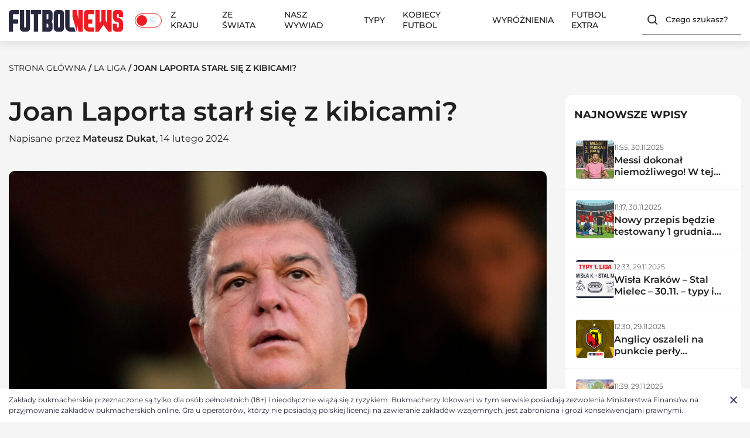

--- FILE ---
content_type: text/html; charset=UTF-8
request_url: https://futbolnews.pl/newsroom/88007,joan-laporta-starl-sie-z-kibicami
body_size: 55398
content:
<!doctype html>
<html lang="pl-PL" prefix="og: https://ogp.me/ns#">
<head>
    <!-- Google Tag Manager -->

	<!-- End Google Tag Manager -->
	
	
	<meta charset="UTF-8">
	<meta name="viewport" content="width=device-width, initial-scale=1.0">

		
		<style>img:is([sizes="auto" i], [sizes^="auto," i]) { contain-intrinsic-size: 3000px 1500px }</style>
	<link rel="manifest" href="/pwa-manifest.json">
<link rel="apple-touch-icon" sizes="512x512" href="https://futbolnews.pl/wp-content/uploads/2024/11/ikona-aplikacji-3.png">
<link rel="apple-touch-icon-precomposed" sizes="192x192" href="https://futbolnews.pl/wp-content/uploads/2024/11/ikona-aplikacji-192px-3.png">

<!-- Search Engine Optimization by Rank Math PRO - https://rankmath.com/ -->
<title>Joan Laporta starł się z kibicami?</title>
<meta name="description" content="W tej sytuacji mieliśmy do czynienia ze zwykłym chuligańskim atakiem, jednak prezydent także nie jest bez winy. Powołując się także na hiszpańskie, zaufane"/>
<meta name="robots" content="follow, index, max-snippet:-1, max-video-preview:-1, max-image-preview:large"/>
<link rel="canonical" href="https://futbolnews.pl/newsroom/88007,joan-laporta-starl-sie-z-kibicami" />
<meta property="og:locale" content="pl_PL" />
<meta property="og:type" content="article" />
<meta property="og:title" content="Joan Laporta starł się z kibicami?" />
<meta property="og:description" content="W tej sytuacji mieliśmy do czynienia ze zwykłym chuligańskim atakiem, jednak prezydent także nie jest bez winy. Powołując się także na hiszpańskie, zaufane" />
<meta property="og:url" content="https://futbolnews.pl/newsroom/88007,joan-laporta-starl-sie-z-kibicami" />
<meta property="og:site_name" content="FutbolNews" />
<meta property="article:tag" content="FC Barcelona" />
<meta property="article:tag" content="Joan Laporta" />
<meta property="article:section" content="La Liga" />
<meta property="og:updated_time" content="2024-02-14T20:12:08+01:00" />
<meta property="og:image" content="https://futbolnews.pl/wp-content/uploads/2024/02/20231125PF_ZGX_40489-1024x683.jpg" />
<meta property="og:image:secure_url" content="https://futbolnews.pl/wp-content/uploads/2024/02/20231125PF_ZGX_40489-1024x683.jpg" />
<meta property="og:image:width" content="1024" />
<meta property="og:image:height" content="683" />
<meta property="og:image:alt" content="Joan Laporta" />
<meta property="og:image:type" content="image/jpeg" />
<meta property="article:published_time" content="2024-02-14T18:30:51+01:00" />
<meta property="article:modified_time" content="2024-02-14T20:12:08+01:00" />
<meta name="twitter:card" content="summary_large_image" />
<meta name="twitter:title" content="Joan Laporta starł się z kibicami?" />
<meta name="twitter:description" content="W tej sytuacji mieliśmy do czynienia ze zwykłym chuligańskim atakiem, jednak prezydent także nie jest bez winy. Powołując się także na hiszpańskie, zaufane" />
<meta name="twitter:image" content="https://futbolnews.pl/wp-content/uploads/2024/02/20231125PF_ZGX_40489-1024x683.jpg" />
<script type="application/ld+json" class="rank-math-schema-pro">{"@context":"https://schema.org","@graph":[{"@type":["Person","Organization"],"@id":"https://futbolnews.pl/#person","name":"FutbolNews","logo":{"@type":"ImageObject","@id":"https://futbolnews.pl/#logo","url":"https://futbolnews.pl/wp-content/uploads/2024/12/cropped-logo-futbolnews-150x150.png","contentUrl":"https://futbolnews.pl/wp-content/uploads/2024/12/cropped-logo-futbolnews-150x150.png","caption":"FutbolNews","inLanguage":"pl-PL"},"image":{"@type":"ImageObject","@id":"https://futbolnews.pl/#logo","url":"https://futbolnews.pl/wp-content/uploads/2024/12/cropped-logo-futbolnews-150x150.png","contentUrl":"https://futbolnews.pl/wp-content/uploads/2024/12/cropped-logo-futbolnews-150x150.png","caption":"FutbolNews","inLanguage":"pl-PL"}},{"@type":"WebSite","@id":"https://futbolnews.pl/#website","url":"https://futbolnews.pl","name":"FutbolNews","publisher":{"@id":"https://futbolnews.pl/#person"},"inLanguage":"pl-PL"},{"@type":"ImageObject","@id":"https://futbolnews.pl/wp-content/uploads/2024/02/20231125PF_ZGX_40489-scaled.jpg","url":"https://futbolnews.pl/wp-content/uploads/2024/02/20231125PF_ZGX_40489-scaled.jpg","width":"2560","height":"1707","inLanguage":"pl-PL"},{"@type":"WebPage","@id":"https://futbolnews.pl/newsroom/88007,joan-laporta-starl-sie-z-kibicami#webpage","url":"https://futbolnews.pl/newsroom/88007,joan-laporta-starl-sie-z-kibicami","name":"Joan Laporta star\u0142 si\u0119 z kibicami?","datePublished":"2024-02-14T18:30:51+01:00","dateModified":"2024-02-14T20:12:08+01:00","isPartOf":{"@id":"https://futbolnews.pl/#website"},"primaryImageOfPage":{"@id":"https://futbolnews.pl/wp-content/uploads/2024/02/20231125PF_ZGX_40489-scaled.jpg"},"inLanguage":"pl-PL"},{"@type":"Person","@id":"https://futbolnews.pl/author/mateusz","name":"Mateusz Dukat","url":"https://futbolnews.pl/author/mateusz","image":{"@type":"ImageObject","@id":"https://secure.gravatar.com/avatar/68ec3106019e6858cafe4f568f830e7e4f87aa94a591a910c67482748144a848?s=96&amp;d=mm&amp;r=g","url":"https://secure.gravatar.com/avatar/68ec3106019e6858cafe4f568f830e7e4f87aa94a591a910c67482748144a848?s=96&amp;d=mm&amp;r=g","caption":"Mateusz Dukat","inLanguage":"pl-PL"}},{"@type":"NewsArticle","headline":"Joan Laporta star\u0142 si\u0119 z kibicami?","keywords":"Joan Laporta","datePublished":"2024-02-14T18:30:51+01:00","dateModified":"2024-02-14T20:12:08+01:00","author":{"@id":"https://futbolnews.pl/author/mateusz","name":"Mateusz Dukat"},"publisher":{"@id":"https://futbolnews.pl/#person"},"description":"W tej sytuacji mieli\u015bmy do czynienia ze zwyk\u0142ym chuliga\u0144skim atakiem, jednak prezydent tak\u017ce nie jest bez winy. Powo\u0142uj\u0105c si\u0119 tak\u017ce na hiszpa\u0144skie, zaufane","copyrightYear":"2024","copyrightHolder":{"@id":"https://futbolnews.pl/#person"},"name":"Joan Laporta star\u0142 si\u0119 z kibicami?","@id":"https://futbolnews.pl/newsroom/88007,joan-laporta-starl-sie-z-kibicami#richSnippet","isPartOf":{"@id":"https://futbolnews.pl/newsroom/88007,joan-laporta-starl-sie-z-kibicami#webpage"},"image":{"@id":"https://futbolnews.pl/wp-content/uploads/2024/02/20231125PF_ZGX_40489-scaled.jpg"},"inLanguage":"pl-PL","mainEntityOfPage":{"@id":"https://futbolnews.pl/newsroom/88007,joan-laporta-starl-sie-z-kibicami#webpage"}}]}</script>
<!-- /Rank Math WordPress SEO plugin -->

<link rel="alternate" type="application/rss+xml" title="FutbolNews &raquo; Kanał z wpisami" href="https://futbolnews.pl/feed" />
<link rel="alternate" type="application/rss+xml" title="FutbolNews &raquo; Kanał z komentarzami" href="https://futbolnews.pl/comments/feed" />
<script>
window._wpemojiSettings = {"baseUrl":"https:\/\/s.w.org\/images\/core\/emoji\/16.0.1\/72x72\/","ext":".png","svgUrl":"https:\/\/s.w.org\/images\/core\/emoji\/16.0.1\/svg\/","svgExt":".svg","source":{"concatemoji":"https:\/\/futbolnews.pl\/wp-includes\/js\/wp-emoji-release.min.js?ver=6.8.3"}};
/*! This file is auto-generated */
!function(s,n){var o,i,e;function c(e){try{var t={supportTests:e,timestamp:(new Date).valueOf()};sessionStorage.setItem(o,JSON.stringify(t))}catch(e){}}function p(e,t,n){e.clearRect(0,0,e.canvas.width,e.canvas.height),e.fillText(t,0,0);var t=new Uint32Array(e.getImageData(0,0,e.canvas.width,e.canvas.height).data),a=(e.clearRect(0,0,e.canvas.width,e.canvas.height),e.fillText(n,0,0),new Uint32Array(e.getImageData(0,0,e.canvas.width,e.canvas.height).data));return t.every(function(e,t){return e===a[t]})}function u(e,t){e.clearRect(0,0,e.canvas.width,e.canvas.height),e.fillText(t,0,0);for(var n=e.getImageData(16,16,1,1),a=0;a<n.data.length;a++)if(0!==n.data[a])return!1;return!0}function f(e,t,n,a){switch(t){case"flag":return n(e,"\ud83c\udff3\ufe0f\u200d\u26a7\ufe0f","\ud83c\udff3\ufe0f\u200b\u26a7\ufe0f")?!1:!n(e,"\ud83c\udde8\ud83c\uddf6","\ud83c\udde8\u200b\ud83c\uddf6")&&!n(e,"\ud83c\udff4\udb40\udc67\udb40\udc62\udb40\udc65\udb40\udc6e\udb40\udc67\udb40\udc7f","\ud83c\udff4\u200b\udb40\udc67\u200b\udb40\udc62\u200b\udb40\udc65\u200b\udb40\udc6e\u200b\udb40\udc67\u200b\udb40\udc7f");case"emoji":return!a(e,"\ud83e\udedf")}return!1}function g(e,t,n,a){var r="undefined"!=typeof WorkerGlobalScope&&self instanceof WorkerGlobalScope?new OffscreenCanvas(300,150):s.createElement("canvas"),o=r.getContext("2d",{willReadFrequently:!0}),i=(o.textBaseline="top",o.font="600 32px Arial",{});return e.forEach(function(e){i[e]=t(o,e,n,a)}),i}function t(e){var t=s.createElement("script");t.src=e,t.defer=!0,s.head.appendChild(t)}"undefined"!=typeof Promise&&(o="wpEmojiSettingsSupports",i=["flag","emoji"],n.supports={everything:!0,everythingExceptFlag:!0},e=new Promise(function(e){s.addEventListener("DOMContentLoaded",e,{once:!0})}),new Promise(function(t){var n=function(){try{var e=JSON.parse(sessionStorage.getItem(o));if("object"==typeof e&&"number"==typeof e.timestamp&&(new Date).valueOf()<e.timestamp+604800&&"object"==typeof e.supportTests)return e.supportTests}catch(e){}return null}();if(!n){if("undefined"!=typeof Worker&&"undefined"!=typeof OffscreenCanvas&&"undefined"!=typeof URL&&URL.createObjectURL&&"undefined"!=typeof Blob)try{var e="postMessage("+g.toString()+"("+[JSON.stringify(i),f.toString(),p.toString(),u.toString()].join(",")+"));",a=new Blob([e],{type:"text/javascript"}),r=new Worker(URL.createObjectURL(a),{name:"wpTestEmojiSupports"});return void(r.onmessage=function(e){c(n=e.data),r.terminate(),t(n)})}catch(e){}c(n=g(i,f,p,u))}t(n)}).then(function(e){for(var t in e)n.supports[t]=e[t],n.supports.everything=n.supports.everything&&n.supports[t],"flag"!==t&&(n.supports.everythingExceptFlag=n.supports.everythingExceptFlag&&n.supports[t]);n.supports.everythingExceptFlag=n.supports.everythingExceptFlag&&!n.supports.flag,n.DOMReady=!1,n.readyCallback=function(){n.DOMReady=!0}}).then(function(){return e}).then(function(){var e;n.supports.everything||(n.readyCallback(),(e=n.source||{}).concatemoji?t(e.concatemoji):e.wpemoji&&e.twemoji&&(t(e.twemoji),t(e.wpemoji)))}))}((window,document),window._wpemojiSettings);
</script>
<style id='wp-emoji-styles-inline-css'>

	img.wp-smiley, img.emoji {
		display: inline !important;
		border: none !important;
		box-shadow: none !important;
		height: 1em !important;
		width: 1em !important;
		margin: 0 0.07em !important;
		vertical-align: -0.1em !important;
		background: none !important;
		padding: 0 !important;
	}
</style>
<link rel='stylesheet' id='wp-block-library-css' href='https://futbolnews.pl/wp-includes/css/dist/block-library/style.min.css?ver=6.8.3' media='all' />
<style id='classic-theme-styles-inline-css'>
/*! This file is auto-generated */
.wp-block-button__link{color:#fff;background-color:#32373c;border-radius:9999px;box-shadow:none;text-decoration:none;padding:calc(.667em + 2px) calc(1.333em + 2px);font-size:1.125em}.wp-block-file__button{background:#32373c;color:#fff;text-decoration:none}
</style>
<link rel='stylesheet' id='liveblog24_live_blogging_tool-cgb-style-css-css' href='https://futbolnews.pl/wp-content/plugins/24liveblog/dist/blocks.style.build.css' media='all' />
<style id='global-styles-inline-css'>
:root{--wp--preset--aspect-ratio--square: 1;--wp--preset--aspect-ratio--4-3: 4/3;--wp--preset--aspect-ratio--3-4: 3/4;--wp--preset--aspect-ratio--3-2: 3/2;--wp--preset--aspect-ratio--2-3: 2/3;--wp--preset--aspect-ratio--16-9: 16/9;--wp--preset--aspect-ratio--9-16: 9/16;--wp--preset--color--black: #000000;--wp--preset--color--cyan-bluish-gray: #abb8c3;--wp--preset--color--white: #ffffff;--wp--preset--color--pale-pink: #f78da7;--wp--preset--color--vivid-red: #cf2e2e;--wp--preset--color--luminous-vivid-orange: #ff6900;--wp--preset--color--luminous-vivid-amber: #fcb900;--wp--preset--color--light-green-cyan: #7bdcb5;--wp--preset--color--vivid-green-cyan: #00d084;--wp--preset--color--pale-cyan-blue: #8ed1fc;--wp--preset--color--vivid-cyan-blue: #0693e3;--wp--preset--color--vivid-purple: #9b51e0;--wp--preset--gradient--vivid-cyan-blue-to-vivid-purple: linear-gradient(135deg,rgba(6,147,227,1) 0%,rgb(155,81,224) 100%);--wp--preset--gradient--light-green-cyan-to-vivid-green-cyan: linear-gradient(135deg,rgb(122,220,180) 0%,rgb(0,208,130) 100%);--wp--preset--gradient--luminous-vivid-amber-to-luminous-vivid-orange: linear-gradient(135deg,rgba(252,185,0,1) 0%,rgba(255,105,0,1) 100%);--wp--preset--gradient--luminous-vivid-orange-to-vivid-red: linear-gradient(135deg,rgba(255,105,0,1) 0%,rgb(207,46,46) 100%);--wp--preset--gradient--very-light-gray-to-cyan-bluish-gray: linear-gradient(135deg,rgb(238,238,238) 0%,rgb(169,184,195) 100%);--wp--preset--gradient--cool-to-warm-spectrum: linear-gradient(135deg,rgb(74,234,220) 0%,rgb(151,120,209) 20%,rgb(207,42,186) 40%,rgb(238,44,130) 60%,rgb(251,105,98) 80%,rgb(254,248,76) 100%);--wp--preset--gradient--blush-light-purple: linear-gradient(135deg,rgb(255,206,236) 0%,rgb(152,150,240) 100%);--wp--preset--gradient--blush-bordeaux: linear-gradient(135deg,rgb(254,205,165) 0%,rgb(254,45,45) 50%,rgb(107,0,62) 100%);--wp--preset--gradient--luminous-dusk: linear-gradient(135deg,rgb(255,203,112) 0%,rgb(199,81,192) 50%,rgb(65,88,208) 100%);--wp--preset--gradient--pale-ocean: linear-gradient(135deg,rgb(255,245,203) 0%,rgb(182,227,212) 50%,rgb(51,167,181) 100%);--wp--preset--gradient--electric-grass: linear-gradient(135deg,rgb(202,248,128) 0%,rgb(113,206,126) 100%);--wp--preset--gradient--midnight: linear-gradient(135deg,rgb(2,3,129) 0%,rgb(40,116,252) 100%);--wp--preset--font-size--small: 13px;--wp--preset--font-size--medium: 20px;--wp--preset--font-size--large: 36px;--wp--preset--font-size--x-large: 42px;--wp--preset--spacing--20: 0.44rem;--wp--preset--spacing--30: 0.67rem;--wp--preset--spacing--40: 1rem;--wp--preset--spacing--50: 1.5rem;--wp--preset--spacing--60: 2.25rem;--wp--preset--spacing--70: 3.38rem;--wp--preset--spacing--80: 5.06rem;--wp--preset--shadow--natural: 6px 6px 9px rgba(0, 0, 0, 0.2);--wp--preset--shadow--deep: 12px 12px 50px rgba(0, 0, 0, 0.4);--wp--preset--shadow--sharp: 6px 6px 0px rgba(0, 0, 0, 0.2);--wp--preset--shadow--outlined: 6px 6px 0px -3px rgba(255, 255, 255, 1), 6px 6px rgba(0, 0, 0, 1);--wp--preset--shadow--crisp: 6px 6px 0px rgba(0, 0, 0, 1);}:where(.is-layout-flex){gap: 0.5em;}:where(.is-layout-grid){gap: 0.5em;}body .is-layout-flex{display: flex;}.is-layout-flex{flex-wrap: wrap;align-items: center;}.is-layout-flex > :is(*, div){margin: 0;}body .is-layout-grid{display: grid;}.is-layout-grid > :is(*, div){margin: 0;}:where(.wp-block-columns.is-layout-flex){gap: 2em;}:where(.wp-block-columns.is-layout-grid){gap: 2em;}:where(.wp-block-post-template.is-layout-flex){gap: 1.25em;}:where(.wp-block-post-template.is-layout-grid){gap: 1.25em;}.has-black-color{color: var(--wp--preset--color--black) !important;}.has-cyan-bluish-gray-color{color: var(--wp--preset--color--cyan-bluish-gray) !important;}.has-white-color{color: var(--wp--preset--color--white) !important;}.has-pale-pink-color{color: var(--wp--preset--color--pale-pink) !important;}.has-vivid-red-color{color: var(--wp--preset--color--vivid-red) !important;}.has-luminous-vivid-orange-color{color: var(--wp--preset--color--luminous-vivid-orange) !important;}.has-luminous-vivid-amber-color{color: var(--wp--preset--color--luminous-vivid-amber) !important;}.has-light-green-cyan-color{color: var(--wp--preset--color--light-green-cyan) !important;}.has-vivid-green-cyan-color{color: var(--wp--preset--color--vivid-green-cyan) !important;}.has-pale-cyan-blue-color{color: var(--wp--preset--color--pale-cyan-blue) !important;}.has-vivid-cyan-blue-color{color: var(--wp--preset--color--vivid-cyan-blue) !important;}.has-vivid-purple-color{color: var(--wp--preset--color--vivid-purple) !important;}.has-black-background-color{background-color: var(--wp--preset--color--black) !important;}.has-cyan-bluish-gray-background-color{background-color: var(--wp--preset--color--cyan-bluish-gray) !important;}.has-white-background-color{background-color: var(--wp--preset--color--white) !important;}.has-pale-pink-background-color{background-color: var(--wp--preset--color--pale-pink) !important;}.has-vivid-red-background-color{background-color: var(--wp--preset--color--vivid-red) !important;}.has-luminous-vivid-orange-background-color{background-color: var(--wp--preset--color--luminous-vivid-orange) !important;}.has-luminous-vivid-amber-background-color{background-color: var(--wp--preset--color--luminous-vivid-amber) !important;}.has-light-green-cyan-background-color{background-color: var(--wp--preset--color--light-green-cyan) !important;}.has-vivid-green-cyan-background-color{background-color: var(--wp--preset--color--vivid-green-cyan) !important;}.has-pale-cyan-blue-background-color{background-color: var(--wp--preset--color--pale-cyan-blue) !important;}.has-vivid-cyan-blue-background-color{background-color: var(--wp--preset--color--vivid-cyan-blue) !important;}.has-vivid-purple-background-color{background-color: var(--wp--preset--color--vivid-purple) !important;}.has-black-border-color{border-color: var(--wp--preset--color--black) !important;}.has-cyan-bluish-gray-border-color{border-color: var(--wp--preset--color--cyan-bluish-gray) !important;}.has-white-border-color{border-color: var(--wp--preset--color--white) !important;}.has-pale-pink-border-color{border-color: var(--wp--preset--color--pale-pink) !important;}.has-vivid-red-border-color{border-color: var(--wp--preset--color--vivid-red) !important;}.has-luminous-vivid-orange-border-color{border-color: var(--wp--preset--color--luminous-vivid-orange) !important;}.has-luminous-vivid-amber-border-color{border-color: var(--wp--preset--color--luminous-vivid-amber) !important;}.has-light-green-cyan-border-color{border-color: var(--wp--preset--color--light-green-cyan) !important;}.has-vivid-green-cyan-border-color{border-color: var(--wp--preset--color--vivid-green-cyan) !important;}.has-pale-cyan-blue-border-color{border-color: var(--wp--preset--color--pale-cyan-blue) !important;}.has-vivid-cyan-blue-border-color{border-color: var(--wp--preset--color--vivid-cyan-blue) !important;}.has-vivid-purple-border-color{border-color: var(--wp--preset--color--vivid-purple) !important;}.has-vivid-cyan-blue-to-vivid-purple-gradient-background{background: var(--wp--preset--gradient--vivid-cyan-blue-to-vivid-purple) !important;}.has-light-green-cyan-to-vivid-green-cyan-gradient-background{background: var(--wp--preset--gradient--light-green-cyan-to-vivid-green-cyan) !important;}.has-luminous-vivid-amber-to-luminous-vivid-orange-gradient-background{background: var(--wp--preset--gradient--luminous-vivid-amber-to-luminous-vivid-orange) !important;}.has-luminous-vivid-orange-to-vivid-red-gradient-background{background: var(--wp--preset--gradient--luminous-vivid-orange-to-vivid-red) !important;}.has-very-light-gray-to-cyan-bluish-gray-gradient-background{background: var(--wp--preset--gradient--very-light-gray-to-cyan-bluish-gray) !important;}.has-cool-to-warm-spectrum-gradient-background{background: var(--wp--preset--gradient--cool-to-warm-spectrum) !important;}.has-blush-light-purple-gradient-background{background: var(--wp--preset--gradient--blush-light-purple) !important;}.has-blush-bordeaux-gradient-background{background: var(--wp--preset--gradient--blush-bordeaux) !important;}.has-luminous-dusk-gradient-background{background: var(--wp--preset--gradient--luminous-dusk) !important;}.has-pale-ocean-gradient-background{background: var(--wp--preset--gradient--pale-ocean) !important;}.has-electric-grass-gradient-background{background: var(--wp--preset--gradient--electric-grass) !important;}.has-midnight-gradient-background{background: var(--wp--preset--gradient--midnight) !important;}.has-small-font-size{font-size: var(--wp--preset--font-size--small) !important;}.has-medium-font-size{font-size: var(--wp--preset--font-size--medium) !important;}.has-large-font-size{font-size: var(--wp--preset--font-size--large) !important;}.has-x-large-font-size{font-size: var(--wp--preset--font-size--x-large) !important;}
:where(.wp-block-post-template.is-layout-flex){gap: 1.25em;}:where(.wp-block-post-template.is-layout-grid){gap: 1.25em;}
:where(.wp-block-columns.is-layout-flex){gap: 2em;}:where(.wp-block-columns.is-layout-grid){gap: 2em;}
:root :where(.wp-block-pullquote){font-size: 1.5em;line-height: 1.6;}
</style>
<link rel='stylesheet' id='quiz-maker-css' href='https://futbolnews.pl/wp-content/plugins/quiz-maker/public/css/quiz-maker-public.css?ver=6.7.0.73' media='all' />
<link rel='stylesheet' id='cmplz-general-css' href='https://futbolnews.pl/wp-content/plugins/complianz-gdpr-premium/assets/css/cookieblocker.min.css?ver=1761809792' media='all' />
<link rel='stylesheet' id='style-css' href='https://futbolnews.pl/wp-content/themes/futbolnewsnew/style.css?ver=6.8.3' media='all' />
<link rel='stylesheet' id='main-css-css' href='https://futbolnews.pl/wp-content/themes/futbolnewsnew/css/main.css?ver=1.0.7' media='all' />
<link rel='stylesheet' id='dark-css-css' href='https://futbolnews.pl/wp-content/themes/futbolnewsnew/css/dark.css?ver=1.0.7' media='all' />
<link rel='stylesheet' id='pwaforwp-style-css' href='https://futbolnews.pl/wp-content/plugins/pwa-for-wp/assets/css/pwaforwp-main.min.css?ver=1.7.80' media='all' />
<script async src="https://futbolnews.pl/wp-content/plugins/burst-statistics/helpers/timeme/timeme.min.js?ver=1761809763" id="burst-timeme-js"></script>
<script id="burst-js-extra">
var burst = {"tracking":{"isInitialHit":true,"lastUpdateTimestamp":0,"beacon_url":"https:\/\/futbolnews.pl\/wp-content\/plugins\/burst-statistics\/endpoint.php","ajaxUrl":"https:\/\/futbolnews.pl\/wp-admin\/admin-ajax.php"},"options":{"cookieless":1,"pageUrl":"https:\/\/futbolnews.pl\/newsroom\/88007,joan-laporta-starl-sie-z-kibicami","beacon_enabled":1,"do_not_track":0,"enable_turbo_mode":0,"track_url_change":0,"cookie_retention_days":30,"debug":0},"goals":{"completed":[],"scriptUrl":"https:\/\/futbolnews.pl\/wp-content\/plugins\/burst-statistics\/\/assets\/js\/build\/burst-goals.js?v=1761809763","active":[]},"cache":{"uid":null,"fingerprint":null,"isUserAgent":null,"isDoNotTrack":null,"useCookies":null}};
</script>
<script async src="https://futbolnews.pl/wp-content/plugins/burst-statistics/assets/js/build/burst-cookieless.min.js?ver=1761809763" id="burst-js"></script>
<script src="https://futbolnews.pl/wp-content/plugins/complianz-gdpr-premium/pro/tcf-stub/build/index.js?ver=1761809792" id="cmplz-tcf-stub-js"></script>
<script id="cmplz-tcf-js-extra">
var cmplz_tcf = {"cmp_url":"https:\/\/futbolnews.pl\/wp-content\/uploads\/complianz\/","retention_string":"Przechowywanie w dniach","undeclared_string":"Nie zdeklarowano","isServiceSpecific":"1","excludedVendors":{"15":15,"66":66,"119":119,"139":139,"141":141,"174":174,"192":192,"262":262,"375":375,"377":377,"387":387,"427":427,"435":435,"512":512,"527":527,"569":569,"581":581,"587":587,"626":626,"644":644,"667":667,"713":713,"733":733,"736":736,"748":748,"776":776,"806":806,"822":822,"830":830,"836":836,"856":856,"879":879,"882":882,"888":888,"909":909,"970":970,"986":986,"1015":1015,"1018":1018,"1022":1022,"1039":1039,"1078":1078,"1079":1079,"1094":1094,"1149":1149,"1156":1156,"1167":1167,"1173":1173,"1199":1199,"1211":1211,"1216":1216,"1252":1252,"1263":1263,"1298":1298,"1305":1305,"1342":1342,"1343":1343,"1355":1355,"1365":1365,"1366":1366,"1368":1368,"1371":1371,"1373":1373,"1391":1391,"1405":1405,"1418":1418,"1423":1423,"1425":1425,"1440":1440,"1442":1442,"1482":1482,"1492":1492,"1496":1496,"1503":1503,"1508":1508,"1509":1509,"1510":1510,"1519":1519},"purposes":[2,11,10,3,4,5,6,7,8,9,1],"specialPurposes":[3,2,1],"features":[3,1,2],"specialFeatures":[],"publisherCountryCode":"PL","lspact":"N","ccpa_applies":"","ac_mode":"1","debug":"","prefix":"cmplz_"};
</script>
<script defer src="https://futbolnews.pl/wp-content/plugins/complianz-gdpr-premium/pro/tcf/build/index.js?ver=19bc4da4da0039b340b0" id="cmplz-tcf-js"></script>
<script src="https://futbolnews.pl/wp-includes/js/jquery/jquery.min.js?ver=3.7.1" id="jquery-core-js"></script>
<script src="https://futbolnews.pl/wp-includes/js/jquery/jquery-migrate.min.js?ver=3.4.1" id="jquery-migrate-js"></script>
<script src="https://futbolnews.pl/wp-content/themes/futbolnewsnew/js/CookieManager.js?ver=1.0.7" id="cookie-manager-js"></script>
<link rel="https://api.w.org/" href="https://futbolnews.pl/wp-json/" /><link rel="alternate" title="JSON" type="application/json" href="https://futbolnews.pl/wp-json/wp/v2/posts/88007" /><link rel="EditURI" type="application/rsd+xml" title="RSD" href="https://futbolnews.pl/xmlrpc.php?rsd" />
<meta name="generator" content="WordPress 6.8.3" />
<link rel='shortlink' href='https://futbolnews.pl/?p=88007' />
<link rel="alternate" title="oEmbed (JSON)" type="application/json+oembed" href="https://futbolnews.pl/wp-json/oembed/1.0/embed?url=https%3A%2F%2Ffutbolnews.pl%2Fnewsroom%2F88007%2Cjoan-laporta-starl-sie-z-kibicami" />
<link rel="alternate" title="oEmbed (XML)" type="text/xml+oembed" href="https://futbolnews.pl/wp-json/oembed/1.0/embed?url=https%3A%2F%2Ffutbolnews.pl%2Fnewsroom%2F88007%2Cjoan-laporta-starl-sie-z-kibicami&#038;format=xml" />
		<script data-service="clarity" data-category="statistics" type="text/plain">
				(function(c,l,a,r,i,t,y){
					c[a]=c[a]||function(){(c[a].q=c[a].q||[]).push(arguments)};t=l.createElement(r);t.async=1;
					t.src="https://www.clarity.ms/tag/"+i+"?ref=wordpress";y=l.getElementsByTagName(r)[0];y.parentNode.insertBefore(t,y);
				})(window, document, "clarity", "script", "riva58v5at");
		</script>
					<style>.cmplz-hidden {
					display: none !important;
				}</style><link rel="icon" href="https://futbolnews.pl/wp-content/uploads/2024/12/cropped-FutbolNews-ikona-32x32.jpg" sizes="32x32" />
<link rel="icon" href="https://futbolnews.pl/wp-content/uploads/2024/12/cropped-FutbolNews-ikona-192x192.jpg" sizes="192x192" />
<meta name="msapplication-TileImage" content="https://futbolnews.pl/wp-content/uploads/2024/12/cropped-FutbolNews-ikona-270x270.jpg" />
<meta name="pwaforwp" content="wordpress-plugin"/>
        <meta name="theme-color" content="#ed1c24">
        <meta name="apple-mobile-web-app-title" content="Futbol News – piłkarskie wiadomości">
        <meta name="application-name" content="Futbol News – piłkarskie wiadomości">
        <meta name="apple-mobile-web-app-capable" content="yes">
        <meta name="apple-mobile-web-app-status-bar-style" content="default">
        <meta name="mobile-web-app-capable" content="yes">
        <meta name="apple-touch-fullscreen" content="yes">
<link rel="apple-touch-icon" sizes="192x192" href="https://futbolnews.pl/wp-content/uploads/2024/11/ikona-aplikacji-192px-3.png">
<link rel="apple-touch-icon" sizes="512x512" href="https://futbolnews.pl/wp-content/uploads/2024/11/ikona-aplikacji-3.png">
		<style id="wp-custom-css">
			.features-article__figure, .entry-grid__figure-box .entry-grid__figure-featured, .category__article-figure-box .category__article-figure{
	transform: unset !important;
}
.features-article__label{
	display: none !important;
}
.affiliation-button{
	text-wrap: auto;
}
.container__bookmaker-ranking__item-0{
    border-radius: 16px !important;
}
.prematch-item .prematch-clubs img{
	width: auto;
	object-fit: contain;
}
.mr_ads {
	margin: 0 auto;
  text-align: center;
	display: none;
}
.mr_ads .code-block {
	margin: 0 !important;
	padding: 0!important;
}

.code-block {
	margin: 0 !important;
}

.code-block.active-parent {
	margin: 20px auto !important;
}

.active {
	margin: 8px 0;
	display: block !important;
}

.mr_ads.ads--sticky > div {
	margin: 0px auto 0px auto !important;
	text-align: center;
	display: block;
	clear: both !important;
	position: sticky !important;
	top: 128px !important;
}
.entry-content img.aligncenter{
	margin: 0 auto;
}
.single__container-article article .entry-content a{
	word-wrap: break-word;
}
@media screen and (max-width: 480px) {
	.button--small2{
		text-wrap: wrap;
	} 
	.prematch-item .prematch-clubs img{
		width: auto ;
		
	}
}
		</style>
		<style>
  ins.adsbygoogle[data-ad-status="unfilled"] {
    display: none !important;
  }
  .code-block ins > div{
    position: relative;
    overflow: visible !important;
  }
  .code-block ins.adsbygoogle[data-adsbygoogle-status="done"] > div:before{
    align-items: center;
    content: "REKLAMA";
    display: flex;
    font-size: 10px;
    height: 10px;
    left: 0;
    opacity: 0.6;
    position: absolute;
    top: -10px;
  }
  
  .fn-ads iframe{
    margin-top: 12px;
  }
  
  .fn-ads-mid:has(iframe) {
    min-width: 300px; 
    min-height: 250px;
  }
  .fn-ads-top:has(iframe) {
    min-width: 300px; 
    min-height: 50px;
  }
  
  .fn-ads:has(iframe) > div:before{
    align-items: center;
    content: "REKLAMA";
    display: flex;
    font-size: 10px;
    height: 10px;
    left: 0;
    opacity: 0.6;
    position: absolute;
    top: 0px;
  }
  .fn-ads:has(iframe)  > div{
    position: relative;
  }

  
  #ads-home-1 ins.adsbygoogle[data-adsbygoogle-status="done"], #ads-home-2 ins.adsbygoogle[data-adsbygoogle-status="done"]{
     margin-top: 60px;
    margin-bottom: 30px;
  }
  #ads-home-1 .fn-ads:not([data-google-query-id=""]), #ads-home-2 .fn-ads:not([data-google-query-id=""]) {
    margin-top: 30px;
    margin-bottom: 30px;
  }
  
  @media screen and (max-width: 480px) {
    #ads-home-1 ins.adsbygoogle[data-adsbygoogle-status="done"], #ads-home-2 ins.adsbygoogle[data-adsbygoogle-status="done"]{
       margin-top: 30px;
      margin-bottom: 15px;
    }
    
    #ads-home-1 .fn-ads:not([data-google-query-id=""]),  #ads-home-2 .fn-ads:not([data-google-query-id=""]) {
      margin-top: 15px;
      margin-bottom: 15px;
    }
  
    .ads-re-1{
      width: 300px;
      max-width: 300px;
      height: auto;
    }
    .ads--sticky{
      flex: unset;
    }
    .code-block-11{
      position: relative !important;
      top: unset !important;
    }
  }
    @media screen and (max-width: 991px){
  .single__container-article > div.single__container-article-content{
      overflow: visible;
    }
  }
</style>

	<script async src="https://securepubads.g.doubleclick.net/tag/js/gpt.js"></script>
	<script>
		window.googletag = window.googletag || { cmd: [] };

		const categoryName = 'https://futbolnews.pl/ze-swiata/la-liga';		
		const pathSegments = window.location.pathname.split('/').filter(Boolean);
		const metaType = document.querySelector('meta[property="og:type"]')?.content;
		const pageType = pathSegments.length === 1 ? 'listing' : 
					   metaType === 'website' ? 'sg' : 
					   metaType;
		const articleId = pathSegments[1]?.split(',')[0];
		const setQueryParamTargeting = (queryString) => {
			const urlParams = new URLSearchParams(window.location.search);

			if (urlParams.has(queryString)) {
			googletag.pubads().setTargeting(queryString, urlParams.get(queryString));
			}

			return urlParams.get(queryString);
  		};
		const adsSizeMapping = {
		  premium_board_1: [
			[[768, 0], ['fluid', [1, 1], [728, 90], [750, 100], [970, 90], [1170, 100]]],
			[[0, 0], ['fluid', [1, 1], [320, 100], [300, 100], [300, 100], [320, 50]]],
		  ],
		  top_board_1: [
			[[768, 0], [[728, 90], [750, 100], [750, 200], [750, 300], [940, 300], [970, 90], [970, 250], [970, 300], [1170, 300]]],
			[[0, 0], [[320, 100], [300, 100], [300, 100], [320, 50], [300, 250], [336, 280]]],
		  ],
		  mid_board_1: [
			[[768, 0], [[728, 90], [750, 100], [750, 200], [750, 300], [940, 300], [970, 90], [970, 250], [970, 300], [1170, 300]]],
			[[0, 0], [[320, 100], [300, 100], [300, 100], [320, 50], [300, 250], [336, 280], [300, 600]]],
		  ],
		  mid_board_2: [
			[[768, 0], [[728, 90], [750, 100], [750, 200], [750, 300], [940, 300], [970, 90], [970, 250], [970, 300], [1170, 300]]],
			[[0, 0], [[320, 100], [300, 100], [300, 100], [320, 50], [300, 250], [336, 280], [300, 600]]],
		  ],
		  bottom_board_1: [
			[[768, 0], [[728, 90], [750, 100], [750, 200], [750, 300], [940, 300], [970, 90], [970, 250], [970, 300], [1170, 300]]],
			[[0, 0], [[320, 100], [300, 100], [300, 100], [320, 50], [300, 250], [336, 280]]],
		  ],
		  in_content_board_1: [
			[[768, 0], [[728, 90], [750, 100], [750, 200], [750, 300], [940, 300], [970, 90], [970, 250], [970, 300]]],
			[[0, 0], [[320, 100], [300, 100], [300, 100], [320, 50], [300, 250], [336, 280]]],
		  ],
		  in_content_board_2: [
			[[768, 0], [[728, 90], [750, 100], [750, 200], [750, 300], [940, 300], [970, 90], [970, 250], [970, 300]]],
			[[0, 0], [[320, 100], [300, 100], [300, 100], [320, 50], [300, 250], [336, 280], [300, 600]]],
		  ],
		  in_content_board_3: [
			[[768, 0], [[728, 90], [750, 100], [750, 200], [750, 300], [940, 300], [970, 90], [970, 250], [970, 300]]],
			[[0, 0], [[320, 100], [300, 100], [300, 100], [320, 50], [300, 250], [336, 280], [300, 600]]],
		  ],
		  side_board_1: [
			[[768, 0], [[300, 250], [300, 600], [160, 600], [120, 600]]],
			[[0, 0], []],
		  ],
		  side_board_2: [
			[[768, 0], [[300, 250], [300, 600], [160, 600], [120, 600]]],
			[[0, 0], []],
		  ],
		  side_board_3: [
			[[768, 0], [[300, 250], [300, 600], [160, 600], [120, 600]]],
			[[0, 0], []],
		  ],
		};
		
		let category = [];
		if (pageType === 'article') {
		category = categoryName.split('/').filter(Boolean).slice(2);
		} else if (pageType === 'listing'){
		  category = location.pathname.split('/').filter(path => path);
		}
				
	   	googletag.cmd.push(() => {
		   setQueryParamTargeting('lineItemPreview');

		   if (pageType !== undefined) {
			   googletag.pubads().setTargeting('pageType', pageType);
		   }
		   if (category.length > 0) {
			   googletag.pubads().setTargeting('category', category);
		   }
		   if (articleId !== undefined) {
			   googletag.pubads().setTargeting('articleId', articleId);
		   }

		   googletag.pubads().collapseEmptyDivs();
		   googletag.pubads().enableLazyLoad({
			   fetchMarginPercent: 120,
			   renderMarginPercent: 100,
			   mobileScaling: 1.0,
		   });
	  	});
	</script>
</head>
<body data-rsssl=1 data-cmplz=2 class="wp-singular post-template-default single single-post postid-88007 single-format-standard wp-custom-logo wp-theme-futbolnewsnew" data-burst_id="88007" data-burst_type="post">
<!-- Google Tag Manager (noscript) -->

<!-- End Google Tag Manager (noscript) -->

		
	<div class="mr_ads" id="premium_board_1">
		
	</div>

	<header id="masthead" class="header">
		

		<div class="header__navigation navigation">
			<div class="search-bar-wrapper">
				<form role="search" method="get" class="" action="https://futbolnews.pl/">
					<a href="" class="search-bar-toggle" data-wpel-link="internal">
						<svg width="8" height="16" viewBox="0 0 8 16" fill="none" xmlns="http://www.w3.org/2000/svg">
							<path d="M7 1L1 8L7 15" stroke="#ffff" stroke-width="1.5" stroke-linecap="round" stroke-linejoin="round"/>
						</svg>
					</a>
					<input type="search" placeholder="Czego szukasz?" value="" name="s" />
					<button type="submit" class="button button--small button--primary">Szukaj</button>
				</form>

			</div>
			<div class="wrap">
				<div class="navigation__container">
					<div class="navigation__first-column">
						<div class="navigation__logo">
							<a href="https://futbolnews.pl" data-wpel-link="internal">
								<svg class="custom-logo" xmlns="http://www.w3.org/2000/svg" viewBox="0 0 4622.32 872.56" width="100%" height="100%">
								<path class="cls-2" d="M135.35.02h278.45v173.04h-240.76v208.51h204.14v173.08h-204.14v317.9H0V135.37C0,61.21,61.23.02,135.35.02Z"/>
								<path class="cls-2" d="M861.33.02v737.15c0,74.63-60.76,135.39-135.39,135.39h-143.06c-74.39,0-135.35-60.96-135.35-135.39V.02h173.08v699.46h67.64V.02h173.08Z"/>
								<path class="cls-2" d="M1013.5,173.06h-120.36V.02h413.8v173.08h-120.36v699.46h-173.08V173.06Z"/>
								<path class="cls-2" d="M1770.13,347.74c0,44.85-14.39,86.44-38.77,120.36,24.37,33.96,38.77,75.55,38.77,120.36v148.71c0,74.63-60.76,135.39-135.39,135.39h-278.41V.02h278.41c74.63,0,135.39,60.76,135.39,135.35v212.37ZM1597.05,173.06h-67.64v208.51h33.8c18.45,0,33.84-15.39,33.84-33.84v-174.68ZM1597.05,588.46c0-18.41-15.39-33.8-33.84-33.8h-33.8v144.81h67.64v-111.02Z"/>
								<path class="cls-2" d="M2234.31,135.37v601.8c0,74.63-60.76,135.39-135.39,135.39h-143.06c-74.59,0-135.35-60.76-135.35-135.39V135.37C1820.51,60.78,1881.27.02,1955.86.02h143.06c74.43,0,135.39,60.96,135.39,135.35ZM2061.23,173.06h-67.68v526.41h67.68V173.06Z"/>
								<path class="cls-2" d="M2647.86,699.48h-157.23c-18.45,0-33.84-15.39-33.84-33.8V.02h-173.08v665.66c0,113.96,92.96,206.88,206.92,206.88h206.88v-2.35l-49.65-170.74Z"/>
								<path class="cls-1" d="M2744.04,0l73.32,389.55V0h173.08v872.54h-167.4l-73.32-317.9v317.9l-173.08-595.24V0h167.4Z"/>
								<path class="cls-1" d="M3040.78,135.35c0-74.59,60.76-135.35,135.35-135.35h278.45v173.04h-240.72v208.51h162.23v173.08h-162.23v111.02c0,18.41,15.39,33.8,33.8,33.8h206.92v173.08h-206.92c-113.96,0-206.88-92.92-206.88-206.88V135.35Z"/>
								<path class="cls-1" d="M3677.05,0v523.07l67.64-91.81V0h173.08v431.26l67.64,91.81V0h173.08v872.54h-130.02l-197.26-267.64-197.22,267.64h-130.02V0h173.08Z"/>
								<path class="cls-1" d="M4208.52,554.64h173.08v144.85h67.64v-172.85c0-18.45-15.39-33.84-33.8-33.84-114,0-206.92-92.92-206.92-206.88v-150.54c0-74.63,60.76-135.39,135.39-135.39h143.06c74.59,0,135.35,60.76,135.35,135.39v148.79h-173.08v-111.1h-67.64v112.84c0,18.41,15.39,33.84,33.84,33.84,113.96,0,206.88,92.92,206.88,206.88v210.54c0,74.59-60.76,135.35-135.35,135.35h-143.06c-74.63,0-135.39-60.76-135.39-135.35v-182.55Z"/>
								</svg>
							</a>
						</div>
						<div class="navigation__toggle toggle">
	<div class="toggle__switch">
		<svg class="switch" width="18" height="18" viewBox="0 0 18 18"  xmlns="http://www.w3.org/2000/svg">
		<circle cx="9" cy="9" r="9"  />
		</svg>
		<svg class="switch_on" xmlns="http://www.w3.org/2000/svg" width="18" height="18" viewBox="0 0 18 18"><circle cx="0.825" cy="0.825" r="0.825" transform="translate(0 8)" fill="#6a811b"></circle><circle cx="0.825" cy="0.825" r="0.825" transform="translate(16.35 8)" fill="#6a811b"></circle><circle cx="0.824" cy="0.824" r="0.824" transform="translate(2.814 2.472) rotate(45)" fill="#6a811b"></circle><circle cx="0.824" cy="0.824" r="0.824" transform="translate(15.317 13.669) rotate(45)" fill="#6a811b"></circle><circle cx="0.825" cy="0.825" r="0.825" transform="translate(10) rotate(90)" fill="#6a811b"></circle><circle cx="0.825" cy="0.825" r="0.825" transform="translate(10 16.35) rotate(90)" fill="#6a811b"></circle><circle cx="0.824" cy="0.824" r="0.824" transform="translate(16.483 3.638) rotate(135)" fill="#6a811b"></circle><circle cx="0.824" cy="0.824" r="0.824" transform="translate(3.979 14.834) rotate(135)" fill="#6a811b"></circle><path d="M6,12a6,6,0,1,1,6-6A6.007,6.007,0,0,1,6,12Z" transform="translate(3 3)" fill="#fee200"></path></svg>
		<svg class="switch_off" xmlns="http://www.w3.org/2000/svg" width="15.233" height="16.478" viewBox="0 0 15.233 16.478"><circle cx="0.825" cy="0.825" r="0.825" transform="translate(6.404 14.828)" fill="#5c8787"></circle><circle cx="0.825" cy="0.825" r="0.825" transform="translate(10.404 5.828)" fill="#5c8787"></circle><circle cx="0.825" cy="0.825" r="0.825" transform="translate(2.333) rotate(45)" fill="#5c8787"></circle><circle cx="0.825" cy="0.825" r="0.825" transform="translate(12.819 11) rotate(45)" fill="#5c8787"></circle><circle cx="0.825" cy="0.825" r="0.825" transform="translate(9.404 0.828) rotate(90)" fill="#5c8787"></circle><circle cx="0.825" cy="0.825" r="0.825" transform="translate(2.333 11.829) rotate(90)" fill="#5c8787"></circle><path d="M.825,0A.825.825,0,1,1,0,.825.825.825,0,0,1,.825,0Z" transform="translate(15.233 3.242) rotate(135)" fill="#5c8787"></path><circle cx="0.825" cy="0.825" r="0.825" transform="translate(2.333 6.414) rotate(135)" fill="#5c8787"></circle><path d="M-1611-3293a7.008,7.008,0,0,1-7-7,7.016,7.016,0,0,1,5.61-6.861A6.947,6.947,0,0,0-1613-3304a7.008,7.008,0,0,0,7,7,7.031,7.031,0,0,0,1.39-.138A7.014,7.014,0,0,1-1611-3293Z" transform="translate(1619.405 3307.828)" fill="#dbf1ff"></path></svg>
	</div>
</div>						
					</div>
					<div class="navigation__second-column">
						<div class="navigation__second-column--desktop">
							<div class="navigation__nav"><ul id="menu-menu-2" class="navigation__menu"><li id="menu-item-73181" class="menu-item menu-item-type-taxonomy menu-item-object-category menu-item-has-children menu-item-73181"><a href="https://futbolnews.pl/z-kraju" data-wpel-link="internal">Z kraju</a>
<ul class="sub-menu">
	<li id="menu-item-73186" class="menu-item menu-item-type-taxonomy menu-item-object-category menu-item-73186"><a href="https://futbolnews.pl/z-kraju/reprezentacja-polski" data-wpel-link="internal">Reprezentacja Polski</a></li>
	<li id="menu-item-139077" class="menu-item menu-item-type-taxonomy menu-item-object-category menu-item-139077"><a href="https://futbolnews.pl/z-kraju/ekstraklasa" data-wpel-link="internal">Ekstraklasa</a></li>
	<li id="menu-item-139073" class="menu-item menu-item-type-taxonomy menu-item-object-category menu-item-139073"><a href="https://futbolnews.pl/z-kraju/1-liga" data-wpel-link="internal">Betclic 1. liga</a></li>
	<li id="menu-item-139074" class="menu-item menu-item-type-taxonomy menu-item-object-category menu-item-139074"><a href="https://futbolnews.pl/z-kraju/2-liga" data-wpel-link="internal">Betclic 2. Liga</a></li>
	<li id="menu-item-162833" class="menu-item menu-item-type-taxonomy menu-item-object-category menu-item-162833"><a href="https://futbolnews.pl/z-kraju/3-liga" data-wpel-link="internal">Betclic 3. Liga</a></li>
	<li id="menu-item-139075" class="menu-item menu-item-type-taxonomy menu-item-object-category menu-item-139075"><a href="https://futbolnews.pl/z-kraju/puchar-polski" data-wpel-link="internal">Puchar Polski</a></li>
</ul>
</li>
<li id="menu-item-73182" class="menu-item menu-item-type-taxonomy menu-item-object-category current-post-ancestor current-menu-parent current-post-parent menu-item-has-children menu-item-73182"><a href="https://futbolnews.pl/ze-swiata" data-wpel-link="internal">Ze świata</a>
<ul class="sub-menu">
	<li id="menu-item-139066" class="menu-item menu-item-type-taxonomy menu-item-object-category menu-item-139066"><a href="https://futbolnews.pl/ze-swiata/liga-mistrzow" data-wpel-link="internal">Liga Mistrzów</a></li>
	<li id="menu-item-139072" class="menu-item menu-item-type-taxonomy menu-item-object-category menu-item-139072"><a href="https://futbolnews.pl/ze-swiata/premier-league" data-wpel-link="internal">Premier League</a></li>
	<li id="menu-item-139063" class="menu-item menu-item-type-taxonomy menu-item-object-category current-post-ancestor current-menu-parent current-post-parent menu-item-139063"><a href="https://futbolnews.pl/ze-swiata/la-liga" data-wpel-link="internal">La Liga</a></li>
	<li id="menu-item-139071" class="menu-item menu-item-type-taxonomy menu-item-object-category menu-item-139071"><a href="https://futbolnews.pl/ze-swiata/serie-a" data-wpel-link="internal">Serie A</a></li>
	<li id="menu-item-139062" class="menu-item menu-item-type-taxonomy menu-item-object-category menu-item-139062"><a href="https://futbolnews.pl/ze-swiata/bundesliga" data-wpel-link="internal">Bundesliga</a></li>
	<li id="menu-item-139067" class="menu-item menu-item-type-taxonomy menu-item-object-category menu-item-139067"><a href="https://futbolnews.pl/ze-swiata/ligue-1" data-wpel-link="internal">Ligue 1</a></li>
	<li id="menu-item-139068" class="menu-item menu-item-type-taxonomy menu-item-object-category menu-item-139068"><a href="https://futbolnews.pl/ze-swiata/pozostale-ligi" data-wpel-link="internal">Pozostałe ligi</a></li>
	<li id="menu-item-139070" class="menu-item menu-item-type-taxonomy menu-item-object-category menu-item-139070"><a href="https://futbolnews.pl/ze-swiata/reprezentacje" data-wpel-link="internal">Reprezentacje</a></li>
	<li id="menu-item-139064" class="menu-item menu-item-type-taxonomy menu-item-object-category menu-item-139064"><a href="https://futbolnews.pl/ze-swiata/liga-europy" data-wpel-link="internal">Liga Europy</a></li>
	<li id="menu-item-139065" class="menu-item menu-item-type-taxonomy menu-item-object-category menu-item-139065"><a href="https://futbolnews.pl/ze-swiata/liga-konferencji" data-wpel-link="internal">Liga Konferencji</a></li>
</ul>
</li>
<li id="menu-item-139056" class="menu-item menu-item-type-taxonomy menu-item-object-category menu-item-139056"><a href="https://futbolnews.pl/nasz-wywiad" data-wpel-link="internal">Nasz wywiad</a></li>
<li id="menu-item-73183" class="menu-item menu-item-type-taxonomy menu-item-object-category menu-item-73183"><a href="https://futbolnews.pl/typy" data-wpel-link="internal">Typy</a></li>
<li id="menu-item-162834" class="menu-item menu-item-type-taxonomy menu-item-object-category menu-item-162834"><a href="https://futbolnews.pl/kobiecy-futbol" data-wpel-link="internal">Kobiecy Futbol</a></li>
<li id="menu-item-141964" class="menu-item menu-item-type-taxonomy menu-item-object-category menu-item-141964"><a href="https://futbolnews.pl/wyroznienia" data-wpel-link="internal">Wyróżnienia</a></li>
<li id="menu-item-73178" class="menu-item menu-item-type-taxonomy menu-item-object-category menu-item-73178"><a href="https://futbolnews.pl/futbolnews-extra" data-wpel-link="internal">Futbol Extra</a></li>
</ul></div>								
							<div class="navigation__search search">
								<form role="search" method="get" class="search__form" action="https://futbolnews.pl/">
    <label>
        <span class="screen-reader-text">Search for:</span>
        <input type="search" class="search__field" placeholder="Czego szukasz?" value="" name="s" />
    </label>
    <button type="submit" class="search__submit">
        <span class="screen-reader-text">Search</span>
        
        <svg xmlns="http://www.w3.org/2000/svg" width="20" height="20" viewBox="0 0 24 24" fill="none" stroke-width="2" stroke-linecap="round" stroke-linejoin="round" class="feather feather-search">
            <circle cx="11.5" cy="11.5" r="8"></circle>
            <path d="M18.5 18.5L22 22" stroke-width="2"></path>
        </svg>
        
    </button>
</form>
							</div>
						</div>
						<div class="navigation__second-column--mobile" style="font-size:0">
							<a href="" class="search-bar-icon search-bar-toggle" data-wpel-link="internal">
								<svg xmlns="http://www.w3.org/2000/svg" width="20" height="20" viewBox="0 0 24 24" fill="none" stroke-width="2" stroke-linecap="round" stroke-linejoin="round" class="feather feather-search">
									<circle cx="11.5" cy="11.5" r="8"></circle>
									<path d="M18.5 18.5L22 22" stroke-width="2"></path>
								</svg>
							</a>
							<a href="" class="navigation-mobile-toggle" data-wpel-link="internal">
								<svg width="28" height="28" viewBox="0 0 24 24" fill="none" xmlns="http://www.w3.org/2000/svg">
									<path d="M20 7L4 7" stroke-width="1.5" stroke-linecap="round"/>
									<path d="M20 12L4 12" stroke-width="1.5" stroke-linecap="round"/>
									<path d="M20 17L4 17" stroke-width="1.5" stroke-linecap="round"/>
								</svg>
							</a>
						</div> 
					</div>
				</div>
			</div>
		</div>
	</header>
	
<div class="navigation-mobile">
	<div class="navigation-mobile-body">
		<div class="navigation-mobile-header">
			<div>
				<a href="javascript:void(0)" aria-current="page" class="toggle--mobile" data-wpel-link="internal"><div class="navigation__toggle toggle">
	<div class="toggle__switch">
		<svg class="switch" width="18" height="18" viewBox="0 0 18 18"  xmlns="http://www.w3.org/2000/svg">
		<circle cx="9" cy="9" r="9"  />
		</svg>
		<svg class="switch_on" xmlns="http://www.w3.org/2000/svg" width="18" height="18" viewBox="0 0 18 18"><circle cx="0.825" cy="0.825" r="0.825" transform="translate(0 8)" fill="#6a811b"></circle><circle cx="0.825" cy="0.825" r="0.825" transform="translate(16.35 8)" fill="#6a811b"></circle><circle cx="0.824" cy="0.824" r="0.824" transform="translate(2.814 2.472) rotate(45)" fill="#6a811b"></circle><circle cx="0.824" cy="0.824" r="0.824" transform="translate(15.317 13.669) rotate(45)" fill="#6a811b"></circle><circle cx="0.825" cy="0.825" r="0.825" transform="translate(10) rotate(90)" fill="#6a811b"></circle><circle cx="0.825" cy="0.825" r="0.825" transform="translate(10 16.35) rotate(90)" fill="#6a811b"></circle><circle cx="0.824" cy="0.824" r="0.824" transform="translate(16.483 3.638) rotate(135)" fill="#6a811b"></circle><circle cx="0.824" cy="0.824" r="0.824" transform="translate(3.979 14.834) rotate(135)" fill="#6a811b"></circle><path d="M6,12a6,6,0,1,1,6-6A6.007,6.007,0,0,1,6,12Z" transform="translate(3 3)" fill="#fee200"></path></svg>
		<svg class="switch_off" xmlns="http://www.w3.org/2000/svg" width="15.233" height="16.478" viewBox="0 0 15.233 16.478"><circle cx="0.825" cy="0.825" r="0.825" transform="translate(6.404 14.828)" fill="#5c8787"></circle><circle cx="0.825" cy="0.825" r="0.825" transform="translate(10.404 5.828)" fill="#5c8787"></circle><circle cx="0.825" cy="0.825" r="0.825" transform="translate(2.333) rotate(45)" fill="#5c8787"></circle><circle cx="0.825" cy="0.825" r="0.825" transform="translate(12.819 11) rotate(45)" fill="#5c8787"></circle><circle cx="0.825" cy="0.825" r="0.825" transform="translate(9.404 0.828) rotate(90)" fill="#5c8787"></circle><circle cx="0.825" cy="0.825" r="0.825" transform="translate(2.333 11.829) rotate(90)" fill="#5c8787"></circle><path d="M.825,0A.825.825,0,1,1,0,.825.825.825,0,0,1,.825,0Z" transform="translate(15.233 3.242) rotate(135)" fill="#5c8787"></path><circle cx="0.825" cy="0.825" r="0.825" transform="translate(2.333 6.414) rotate(135)" fill="#5c8787"></circle><path d="M-1611-3293a7.008,7.008,0,0,1-7-7,7.016,7.016,0,0,1,5.61-6.861A6.947,6.947,0,0,0-1613-3304a7.008,7.008,0,0,0,7,7,7.031,7.031,0,0,0,1.39-.138A7.014,7.014,0,0,1-1611-3293Z" transform="translate(1619.405 3307.828)" fill="#dbf1ff"></path></svg>
	</div>
</div><span id="darkModeText">Tryb ciemny</span> </a>
			</div>
			<a href="javascript:void(0)" class="navigation-mobile-toggle" data-wpel-link="internal">
				<svg width="17" height="17" viewBox="0 0 12 12" fill="none" xmlns="http://www.w3.org/2000/svg">
					<path d="M11 1.00004L1 11M0.999958 1L10.9999 11" stroke="#ffffff" stroke-width="1.5" stroke-linecap="round"/>
				</svg>
			</a>
		</div>
		<div class="navigation-mobile-menu"><ul id="menu-mobile-glowne" class="navigation-mobile-menu-item"><li id="menu-item-147320" class="menu-item menu-item-type-taxonomy menu-item-object-category menu-item-147320"><a href="https://futbolnews.pl/z-kraju/ekstraklasa" data-wpel-link="internal">PKO BP Ekstraklasa</a></li>
<li id="menu-item-162832" class="menu-item menu-item-type-taxonomy menu-item-object-category menu-item-162832"><a href="https://futbolnews.pl/z-kraju/reprezentacja-polski" data-wpel-link="internal">Reprezentacja Polski</a></li>
<li id="menu-item-147317" class="menu-item menu-item-type-taxonomy menu-item-object-category menu-item-147317"><a href="https://futbolnews.pl/ze-swiata/liga-mistrzow" data-wpel-link="internal">Liga Mistrzów</a></li>
<li id="menu-item-196469" class="menu-item menu-item-type-taxonomy menu-item-object-category menu-item-196469"><a href="https://futbolnews.pl/ze-swiata/liga-konferencji" data-wpel-link="internal">Liga Konferencji</a></li>
<li id="menu-item-147314" class="menu-item menu-item-type-taxonomy menu-item-object-category menu-item-147314"><a href="https://futbolnews.pl/typy" data-wpel-link="internal">Typy</a></li>
<li id="menu-item-147319" class="menu-item menu-item-type-taxonomy menu-item-object-category menu-item-147319"><a href="https://futbolnews.pl/z-kraju/1-liga" data-wpel-link="internal">Betclic 1. liga</a></li>
<li id="menu-item-162830" class="menu-item menu-item-type-taxonomy menu-item-object-category menu-item-162830"><a href="https://futbolnews.pl/z-kraju/2-liga" data-wpel-link="internal">Betclic 2. Liga</a></li>
<li id="menu-item-162831" class="menu-item menu-item-type-taxonomy menu-item-object-category menu-item-162831"><a href="https://futbolnews.pl/z-kraju/3-liga" data-wpel-link="internal">Betclic 3. Liga</a></li>
<li id="menu-item-147322" class="menu-item menu-item-type-taxonomy menu-item-object-category menu-item-147322"><a href="https://futbolnews.pl/ze-swiata/premier-league" data-wpel-link="internal">Premier League</a></li>
<li id="menu-item-147321" class="menu-item menu-item-type-taxonomy menu-item-object-category current-post-ancestor current-menu-parent current-post-parent menu-item-147321"><a href="https://futbolnews.pl/ze-swiata/la-liga" data-wpel-link="internal">La Liga</a></li>
<li id="menu-item-147318" class="menu-item menu-item-type-taxonomy menu-item-object-category menu-item-147318"><a href="https://futbolnews.pl/ze-swiata/serie-a" data-wpel-link="internal">Serie A</a></li>
<li id="menu-item-147316" class="menu-item menu-item-type-taxonomy menu-item-object-category menu-item-147316"><a href="https://futbolnews.pl/ze-swiata/bundesliga" data-wpel-link="internal">Bundesliga</a></li>
<li id="menu-item-147315" class="menu-item menu-item-type-taxonomy menu-item-object-category menu-item-147315"><a href="https://futbolnews.pl/wyroznienia" data-wpel-link="internal">Wyróżnienia</a></li>
<li id="menu-item-147313" class="menu-item menu-item-type-taxonomy menu-item-object-category menu-item-147313"><a href="https://futbolnews.pl/nasz-wywiad" data-wpel-link="internal">Nasz wywiad</a></li>
<li id="menu-item-147312" class="menu-item menu-item-type-taxonomy menu-item-object-category menu-item-147312"><a href="https://futbolnews.pl/futbolnews-extra" data-wpel-link="internal">Futbol Extra</a></li>
</ul></div>	</div>
	<div class="navigation-mobile-overlay navigation-mobile-toggle"></div>
</div>
<div class="mr_ads" id="top_board_1">
	
</div>
<main class="single">
	<section class="breadcrumbs-section">
        <div class="wrap">
             <p class="breadcrumbs">
			 	<a href="https://futbolnews.pl" data-wpel-link="internal">Strona Główna</a> 
				 / <a href="https://futbolnews.pl/ze-swiata/la-liga" data-wpel-link="internal">La Liga</a> / 				Joan Laporta starł się z kibicami?            </p>
        </div>
    </section>
	<section class="single__section">
		<div class="wrap wrap--ov">
			<div class="single__container-article">
				<div class="single__container-article-content">
					
					<article id="post-88007" class="post-88007 post type-post status-publish format-standard has-post-thumbnail hentry category-la-liga category-ze-swiata tag-fc-barcelona tag-joan-laporta">
						<header class="entry-header">
							<h1 class="entry-title">Joan Laporta starł się z kibicami?</h1>
						</header>

						<div class="author-box author-box--top">
							
										
							
							<div class="author-info">
							Napisane przez <a href="https://futbolnews.pl/author/mateusz" class="author-info__name" data-wpel-link="internal">Mateusz Dukat</a>,  14 lutego 2024							</div>
						</div>

						<div class="entry-content">
																<div class="entry-content__thumbnail">
										<img width="1024" height="683" src="https://futbolnews.pl/wp-content/uploads/2024/02/20231125PF_ZGX_40489-1024x683.jpg" class="attachment-large size-large wp-post-image" alt="" decoding="async" fetchpriority="high" srcset="https://futbolnews.pl/wp-content/uploads/2024/02/20231125PF_ZGX_40489-1024x683.jpg 1024w, https://futbolnews.pl/wp-content/uploads/2024/02/20231125PF_ZGX_40489-300x200.jpg 300w, https://futbolnews.pl/wp-content/uploads/2024/02/20231125PF_ZGX_40489-768x512.jpg 768w, https://futbolnews.pl/wp-content/uploads/2024/02/20231125PF_ZGX_40489-1536x1024.jpg 1536w, https://futbolnews.pl/wp-content/uploads/2024/02/20231125PF_ZGX_40489-2048x1366.jpg 2048w, https://futbolnews.pl/wp-content/uploads/2024/02/20231125PF_ZGX_40489-400x267.jpg 400w, https://futbolnews.pl/wp-content/uploads/2024/02/20231125PF_ZGX_40489-770x514.jpg 770w, https://futbolnews.pl/wp-content/uploads/2024/02/20231125PF_ZGX_40489-1500x1000.jpg 1500w" sizes="(max-width: 1024px) 100vw, 1024px" />									</div>
									<div dir="auto">
<p dir="ltr"><strong>Joan Laporta starł się z kibicami? Ostatnie tygodnie w drużynie FC Barcelony zdecydowanie nie należą do najłatwiejszych. Ekipa &#8222;Blaugrany&#8221; zremisowała niedzielny mecz z Granadą 3:3, a nad zarządem wciąż wisi presja znalezienia jak najlepszego zastępstwa dla Xaviego. Nerwy dają się także we znaki prezydentowi klubu &#8211; Joanowi Laporcie, który zachowuje się&#8230; coraz dziwniej.<br />
</strong></p>
<h2 dir="ltr">Joan Laporta starł się z kibicami?</h2>
<p dir="ltr">Jak podają hiszpańskie media, po meczu z Granadą grupka kibiców podeszła pod lożę, z której mecze ogląda Laporta i w ciężkich słowach dała do zrozumienia prezydentowi o swoim niezadowoleniu z wyników. Sytuacja nie była prosta, ponieważ podobno fani Barcelony próbowali uniemożliwić Laporcie wyjście z loży. Po paru minutach emocje opadły, a prezydent &#8222;Dumy Katalonii&#8221; opuścił stadion.</p><div class='code-block code-block-25' style='margin: 20px auto; text-align: center; display: block; clear: both;'>
<!-- ad slot in_content_board_1 -->
<div class="mr_ads" id="div-gpt-ad-in_content_board_1">
  <script>
    window.googletag = window.googletag || { cmd: [] };
    googletag.cmd.push(function () {
      googletag
        .defineSlot('/23208533057/futbolnews.pl/in_content_board_1', [1, 1], 'div-gpt-ad-in_content_board_1')
        .defineSizeMapping(adsSizeMapping['in_content_board_1'])
        .addService(googletag.pubads());
      googletag.enableServices();
      googletag.display('div-gpt-ad-in_content_board_1');
    });
  </script>
</div></div>

<h2 dir="ltr">Nerwowy Laporta</h2>
<p dir="ltr">W tej sytuacji mieliśmy do czynienia ze zwykłym chuligańskim atakiem, jednak prezydent także nie jest bez winy. Powołując się także na hiszpańskie, zaufane media (&#8222;Radio Catalunya&#8221;), Joan Laporta w końcówce spotkania wyszedł z siebie i zaczął&#8230; <a href="https://x.com/rafal_muniak/status/1756998264883187819?s=20" target="_blank" rel="noopener nofollow" data-wpel-link="external">rzucać kanapkami</a>. Takie sytuacje potwierdzają tylko, że Laporta coraz bardziej traci kontrolę nie tylko nad klubem, ale także nad sobą, a presja, której jest poddawany, zdaje się być nie do wytrzymania.</p>
<p>https://twitter.com/rafal_muniak/status/1756998264883187819?s=20</p>
<h2 dir="ltr">Koniec &#8222;dobrego wujka&#8221;</h2>
<p dir="ltr">Kiedy Joan Laporta przejmował stery w Barcelonie, kibice byli nim zachwyceni. Uruchamiał kolejne dźwignie finansowe, sprowadzał świetnych piłkarzy (np. Lewandowski). Generalnie wydawało się, że kryzys Barcelony powoli się kończy i nadchodzi nowa, piękna era. Rzeczywistość nie okazała się jednak tak piękna dla prezydenta.</p>
<p dir="ltr">Umownie można stwierdzić, że apogeum kłopotów Laporty zaczęło się po kompromitującym El Clasico, przegranym 1:4. Później było jeszcze gorzej, bo po porażce 3:5 z Villarrealem, <a href="https://futbolnews.pl/newsroom/85967,xavi-odchodzi-z-barcelony" target="_blank" rel="noopener" data-wpel-link="internal">odejście z pracy po sezonie zapowiedział Xavi</a>. Laporta ma co prawda jeszcze parę miesięcy, aby podjąć decyzję, natomiast na rynku trenerskim trzeba je podejmować przemyślanie, ale i szybko. Kibice domagają się także wzmocnień, a na nie Barcelonę po prostu nie stać.</p>
<p dir="ltr">fot. PressFocus</p>
</div>
<div class='code-block code-block-27' style='margin: 20px auto; text-align: center; display: block; clear: both;'>
<!-- ad slot in_content_board_2 -->
<div class="mr_ads" id="div-gpt-ad-in_content_board_2">
  <script>
    window.googletag = window.googletag || { cmd: [] };
    googletag.cmd.push(function () {
      googletag
        .defineSlot('/23208533057/futbolnews.pl/in_content_board_2', [1, 1], 'div-gpt-ad-in_content_board_2')
        .defineSizeMapping(adsSizeMapping['in_content_board_2'])
        .addService(googletag.pubads());
      googletag.enableServices();
      googletag.display('div-gpt-ad-in_content_board_2');
    });
  </script>
</div></div>
<!-- CONTENT END 1 -->

						
						</div>


						<div class="social-share">
							<p>Artykuł Cię zaciekawił? </p>
							<div class="social-share__container">
								<span>Udostępnij</span>
								<div class="social-share__icons">
									<a href="https://www.facebook.com/sharer/sharer.php?u=https://futbolnews.pl/newsroom/88007,joan-laporta-starl-sie-z-kibicami" target="_blank" title="Udostępnij na Facebook" data-wpel-link="external" rel="nofollow">
										<svg width="16" height="16" viewBox="0 0 299 557" fill="none" xmlns="http://www.w3.org/2000/svg"> 
											<path fill="currentColor" d="M279.129 313.445L294.572 212.763H197.955V147.432C197.955 119.886 211.456 93.0376 254.73 93.0376H298.664V7.30691C298.664 7.30691 258.803 0.500488 220.695 0.500488C141.124 0.500488 89.12 48.7299 89.12 136.026V212.763H0.667725V313.445H89.12V556.855H197.974V313.445H279.148H279.129Z" ></path> 
										</svg>
									</a>
									<a href="https://twitter.com/intent/tweet?url=https://futbolnews.pl/newsroom/88007,joan-laporta-starl-sie-z-kibicami&amp;text=Joan Laporta starł się z kibicami?" target="_blank" title="Udostępnij na X" data-wpel-link="external" rel="nofollow">
										<svg width="16" height="16" viewBox="0 0 528 478" fill="none" xmlns="http://www.w3.org/2000/svg"> 
											<path d="M415.716 0.575928H496.643L319.841 202.619L527.835 477.553H364.953L237.396 310.807L91.4426 477.553H10.4661L199.574 261.446L0.0687714 0.575928H167.037L282.337 152.989L415.667 0.575928H415.716ZM387.313 429.122H432.156L142.695 46.4636H94.574L387.313 429.122Z"></path> 
										</svg>									</a>
									<a href="javascript:void(0)" class="share-link" data-url="https://futbolnews.pl/newsroom/88007,joan-laporta-starl-sie-z-kibicami" title="Kopiuj link" data-wpel-link="internal">
										<svg width="18" height="18" viewBox="0 0 24 24" xmlns="http://www.w3.org/2000/svg">
											<path fill-rule="evenodd" d="M7.024 3.75c0-.966.784-1.75 1.75-1.75H20.25c.966 0 1.75.784 1.75 1.75v11.498a1.75 1.75 0 01-1.75 1.75H8.774a1.75 1.75 0 01-1.75-1.75V3.75zm1.75-.25a.25.25 0 00-.25.25v11.498c0 .139.112.25.25.25H20.25a.25.25 0 00.25-.25V3.75a.25.25 0 00-.25-.25H8.774z" 
												stroke-width="0.5"/>
											<path d="M1.995 10.749a1.75 1.75 0 011.75-1.751H5.25a.75.75 0 110 1.5H3.745a.25.25 0 00-.25.25L3.5 20.25c0 .138.111.25.25.25h9.5a.25.25 0 00.25-.25v-1.51a.75.75 0 111.5 0v1.51A1.75 1.75 0 0113.25 22h-9.5A1.75 1.75 0 012 20.25l-.005-9.501z" 
												stroke-width="0.5"/>
										</svg>
									</a>
								</div>
							</div>
						</div>
						

						
						<div class="single__tag-list">
							<a class="tag-list--item" href="https://futbolnews.pl/ze-swiata/la-liga" data-wpel-link="internal">La Liga</a><a class="tag-list--item" href="https://futbolnews.pl/ze-swiata" data-wpel-link="internal">Ze świata</a>
							<a class="tag-list--item" href="https://futbolnews.pl/newsroom/tag/fc-barcelona" data-wpel-link="internal">FC Barcelona</a><a class="tag-list--item" href="https://futbolnews.pl/newsroom/tag/joan-laporta" data-wpel-link="internal">Joan Laporta</a>						</div>
						

						
						<div class="author-details">
							<p class="sidebar__title">Autor </p>
							
							<div class="author-box"> 

								<div class="editors-box__image"><a href="https://futbolnews.pl/author/mateusz" data-wpel-link="internal"><img alt="Avatar użytkownika" src='https://secure.gravatar.com/avatar/68ec3106019e6858cafe4f568f830e7e4f87aa94a591a910c67482748144a848?s=50&#038;d=mm&#038;r=g' srcset='https://secure.gravatar.com/avatar/68ec3106019e6858cafe4f568f830e7e4f87aa94a591a910c67482748144a848?s=100&#038;d=mm&#038;r=g 2x' class='avatar avatar-50 photo' height='50' width='50' decoding='async'/></a>								</div>

								<div class="author-info">
									<a class="author-info__name" href="https://futbolnews.pl/author/mateusz" data-wpel-link="internal">Mateusz Dukat</a><div class="small-excerpt"><a href="https://futbolnews.pl/z-kraju/ekstraklasa" data-wpel-link="internal">Ekstraklasa</a>, <a href="https://futbolnews.pl/z-kraju/reprezentacja-polski" data-wpel-link="internal">Reprezentacja Polski</a>, <a href="https://futbolnews.pl/ze-swiata/liga-mistrzow" data-wpel-link="internal">Liga Mistrzów</a></div>								</div>
							</div>
							
															<div class="author-description">
									<p> Jego pierwsze wspomnienie z piłką to EURO 2012. W dziennikarstwie najbardziej ceni sobie pracę w terenie, podczas której opisuje to, co dzieje się na najważniejszych stadionach w kraju. Prywatnie kibic FC Barcelony.</p>								</div>
													</div>
						
					</article><!-- #post-88007 -->
						
									</div>
				
				<div class="entry-list sidebar">

                    <div class="latest-entries">
   <p class="sidebar__title">Najnowsze wpisy</p>
    <div>
                <div class="entry-list-item">
                <div class="entry-list-item__thumbnail">
                    <a href="https://futbolnews.pl/newsroom/206281,messi-dokonal-niemozliwe-w-tej-klasyfikacji-jest-liderem-wszech-czasow" data-wpel-link="internal">
                        <img width="100" height="100" src="https://futbolnews.pl/wp-content/uploads/2025/11/messi-inter-miami-100x100.jpg" class="attachment-sportbetfan-thumbnail-avatar size-sportbetfan-thumbnail-avatar wp-post-image" alt="" decoding="async" loading="lazy" srcset="https://futbolnews.pl/wp-content/uploads/2025/11/messi-inter-miami-100x100.jpg 100w, https://futbolnews.pl/wp-content/uploads/2025/11/messi-inter-miami-150x150.jpg 150w" sizes="auto, (max-width: 100px) 100vw, 100px" />                    </a>
                </div>
                <div>
                    <div class="entry-list-item__date-box"> 
                        <span class="entry-list-item__date">11:55, </span>
                        <span class="entry-list-item__date">30.11.2025  </span>   
                    </div>
                    <h3 class="entry-list-item__title"><a href="https://futbolnews.pl/newsroom/206281,messi-dokonal-niemozliwe-w-tej-klasyfikacji-jest-liderem-wszech-czasow" data-wpel-link="internal"> Messi dokonał niemożliwego! W tej klasyfikacji jest liderem wszech czasów</a></h3>
                </div>
                
            </div>
                        <div class="entry-list-item">
                <div class="entry-list-item__thumbnail">
                    <a href="https://futbolnews.pl/newsroom/206272,nowy-przepis-bedzie-testowany-1-grudnia-koniec-z-symulantami" data-wpel-link="internal">
                        <img width="100" height="100" src="https://futbolnews.pl/wp-content/uploads/2025/11/sedzia-100x100.jpg" class="attachment-sportbetfan-thumbnail-avatar size-sportbetfan-thumbnail-avatar wp-post-image" alt="" decoding="async" loading="lazy" srcset="https://futbolnews.pl/wp-content/uploads/2025/11/sedzia-100x100.jpg 100w, https://futbolnews.pl/wp-content/uploads/2025/11/sedzia-150x150.jpg 150w" sizes="auto, (max-width: 100px) 100vw, 100px" />                    </a>
                </div>
                <div>
                    <div class="entry-list-item__date-box"> 
                        <span class="entry-list-item__date">11:17, </span>
                        <span class="entry-list-item__date">30.11.2025  </span>   
                    </div>
                    <h3 class="entry-list-item__title"><a href="https://futbolnews.pl/newsroom/206272,nowy-przepis-bedzie-testowany-1-grudnia-koniec-z-symulantami" data-wpel-link="internal"> Nowy przepis będzie testowany 1 grudnia. Koniec z symulantami?</a></h3>
                </div>
                
            </div>
                        <div class="entry-list-item">
                <div class="entry-list-item__thumbnail">
                    <a href="https://futbolnews.pl/newsroom/206266,wisla-krakow-stal-mielec-30-11-typy" data-wpel-link="internal">
                        <img width="100" height="100" src="https://futbolnews.pl/wp-content/uploads/2025/11/1600x900-FN-Typerska-11-100x100.jpg" class="attachment-sportbetfan-thumbnail-avatar size-sportbetfan-thumbnail-avatar wp-post-image" alt="" decoding="async" loading="lazy" srcset="https://futbolnews.pl/wp-content/uploads/2025/11/1600x900-FN-Typerska-11-100x100.jpg 100w, https://futbolnews.pl/wp-content/uploads/2025/11/1600x900-FN-Typerska-11-150x150.jpg 150w" sizes="auto, (max-width: 100px) 100vw, 100px" />                    </a>
                </div>
                <div>
                    <div class="entry-list-item__date-box"> 
                        <span class="entry-list-item__date">12:33, </span>
                        <span class="entry-list-item__date">29.11.2025  </span>   
                    </div>
                    <h3 class="entry-list-item__title"><a href="https://futbolnews.pl/newsroom/206266,wisla-krakow-stal-mielec-30-11-typy" data-wpel-link="internal"> Wisła Kraków – Stal Mielec – 30.11. – typy i zapowiedź</a></h3>
                </div>
                
            </div>
                        <div class="entry-list-item">
                <div class="entry-list-item__thumbnail">
                    <a href="https://futbolnews.pl/newsroom/206263,anglicy-oszaleli-na-punkcie-perly-jagiellonii-pietuszewski-pobije-rekord" data-wpel-link="internal">
                        <img width="100" height="100" src="https://futbolnews.pl/wp-content/uploads/2025/08/Jagiellonia-grafika-100x100.png" class="attachment-sportbetfan-thumbnail-avatar size-sportbetfan-thumbnail-avatar wp-post-image" alt="Jagiellonia Białystok" decoding="async" loading="lazy" srcset="https://futbolnews.pl/wp-content/uploads/2025/08/Jagiellonia-grafika-100x100.png 100w, https://futbolnews.pl/wp-content/uploads/2025/08/Jagiellonia-grafika-150x150.png 150w" sizes="auto, (max-width: 100px) 100vw, 100px" />                    </a>
                </div>
                <div>
                    <div class="entry-list-item__date-box"> 
                        <span class="entry-list-item__date">12:30, </span>
                        <span class="entry-list-item__date">29.11.2025  </span>   
                    </div>
                    <h3 class="entry-list-item__title"><a href="https://futbolnews.pl/newsroom/206263,anglicy-oszaleli-na-punkcie-perly-jagiellonii-pietuszewski-pobije-rekord" data-wpel-link="internal"> Anglicy oszaleli na punkcie perły Jagiellonii! Pietuszewski pobije rekord?</a></h3>
                </div>
                
            </div>
                        <div class="entry-list-item">
                <div class="entry-list-item__thumbnail">
                    <a href="https://futbolnews.pl/newsroom/206260,feio-zapowiada-marsz-po-europe-radomiak-zdemolowal-lidera" data-wpel-link="internal">
                        <img width="100" height="100" src="https://futbolnews.pl/wp-content/uploads/2025/11/radomiak-100x100.jpg" class="attachment-sportbetfan-thumbnail-avatar size-sportbetfan-thumbnail-avatar wp-post-image" alt="" decoding="async" loading="lazy" srcset="https://futbolnews.pl/wp-content/uploads/2025/11/radomiak-100x100.jpg 100w, https://futbolnews.pl/wp-content/uploads/2025/11/radomiak-150x150.jpg 150w" sizes="auto, (max-width: 100px) 100vw, 100px" />                    </a>
                </div>
                <div>
                    <div class="entry-list-item__date-box"> 
                        <span class="entry-list-item__date">11:39, </span>
                        <span class="entry-list-item__date">29.11.2025  </span>   
                    </div>
                    <h3 class="entry-list-item__title"><a href="https://futbolnews.pl/newsroom/206260,feio-zapowiada-marsz-po-europe-radomiak-zdemolowal-lidera" data-wpel-link="internal"> Feio zapowiada marsz po Europę? Radomiak zdemolował lidera</a></h3>
                </div>
                
            </div>
            
    </div> 
</div>
					
					<div class="mr_ads ads--sticky" id="side_board_1"></div>

					
    
    <div class="affiliation-minirank__container">
        <div class="sidebar__title">
            Ranking bukmacherów        </div>
                            <div class="affiliation-minirank__item affiliation-minirank__item-1">
                        <div class="affiliation-minirank__position">
                            <span>1</span>
                        </div>
                        <div class="affiliation-minirank__image">
                                                            <a href="https://futbolnews.pl/betfan-kod-promocyjny" target="_blank" data-wpel-link="internal">
                                    <img src="https://futbolnews.pl/wp-content/uploads/2024/12/logo.png" alt="Betfan logo" 
                                    width="1080" />
                                </a>
                                                    </div>
                        <div class="affiliation-minirank__content">
                            <div class="affiliation-minirank__title">
                                                                    <a href="https://futbolnews.pl/betfan-kod-promocyjny" target="_blank" data-wpel-link="internal"> 
                                        Betfan                                    </a>
                                                            </div>
                            <div class="affiliation-minirank__subtitle">
                                Bonus 3 x 100% do 200 PLN                            </div>
                        </div>
                        <div class="affiliation-minirank__button">

                            <a href="https://futbolnews.pl/betfan-kod-promocyjny" target="_blank" data-wpel-link="internal"> 
                            <svg width="8" height="16" viewBox="0 0 8 16" fill="none" xmlns="http://www.w3.org/2000/svg">
                                <path d="M1 1L7 8L1 15" stroke="#1C274C" stroke-width="1.5" stroke-linecap="round" stroke-linejoin="round"/>
                            </svg>
                            </a>  
                            
                        </div>
                    </div>   
                                    <div class="affiliation-minirank__item affiliation-minirank__item-2">
                        <div class="affiliation-minirank__position">
                            <span>2</span>
                        </div>
                        <div class="affiliation-minirank__image">
                                                            <a href="https://futbolnews.pl/betclic-bonus" target="_blank" data-wpel-link="internal">
                                    <img src="https://futbolnews.pl/wp-content/uploads/2024/12/Betclic_Logo_RVB.png" alt="" 
                                    width="397" />
                                </a>
                                                    </div>
                        <div class="affiliation-minirank__content">
                            <div class="affiliation-minirank__title">
                                                                    <a href="https://futbolnews.pl/betclic-bonus" target="_blank" data-wpel-link="internal"> 
                                        Betclic                                    </a>
                                                            </div>
                            <div class="affiliation-minirank__subtitle">
                                Cashback do 50 zł + gra bez podatku 24/7                            </div>
                        </div>
                        <div class="affiliation-minirank__button">

                            <a href="https://futbolnews.pl/betclic-bonus" target="_blank" data-wpel-link="internal"> 
                            <svg width="8" height="16" viewBox="0 0 8 16" fill="none" xmlns="http://www.w3.org/2000/svg">
                                <path d="M1 1L7 8L1 15" stroke="#1C274C" stroke-width="1.5" stroke-linecap="round" stroke-linejoin="round"/>
                            </svg>
                            </a>  
                            
                        </div>
                    </div>   
                                    <div class="affiliation-minirank__item affiliation-minirank__item-3">
                        <div class="affiliation-minirank__position">
                            <span>3</span>
                        </div>
                        <div class="affiliation-minirank__image">
                                                            <a href="https://futbolnews.pl/sts-bonus" target="_blank" data-wpel-link="internal">
                                    <img src="https://futbolnews.pl/wp-content/uploads/2024/12/STS_logo-ikona-2.png" alt="sts logo" 
                                    width="144" />
                                </a>
                                                    </div>
                        <div class="affiliation-minirank__content">
                            <div class="affiliation-minirank__title">
                                                                    <a href="https://futbolnews.pl/sts-bonus" target="_blank" data-wpel-link="internal"> 
                                        STS                                    </a>
                                                            </div>
                            <div class="affiliation-minirank__subtitle">
                                Bonusy od depozytu do 600 zł +zakład bez ryzyka do 100 zł                            </div>
                        </div>
                        <div class="affiliation-minirank__button">

                            <a href="https://futbolnews.pl/sts-bonus" target="_blank" data-wpel-link="internal"> 
                            <svg width="8" height="16" viewBox="0 0 8 16" fill="none" xmlns="http://www.w3.org/2000/svg">
                                <path d="M1 1L7 8L1 15" stroke="#1C274C" stroke-width="1.5" stroke-linecap="round" stroke-linejoin="round"/>
                            </svg>
                            </a>  
                            
                        </div>
                    </div>   
                                    <div class="affiliation-minirank__item affiliation-minirank__item-4">
                        <div class="affiliation-minirank__position">
                            <span>4</span>
                        </div>
                        <div class="affiliation-minirank__image">
                                                            <a href="https://futbolnews.pl/totalbet-bonus" target="_blank" data-wpel-link="internal">
                                    <img src="https://futbolnews.pl/wp-content/uploads/2022/01/totalbet-logo2.png" alt="TotalBet logo" 
                                    width="48" />
                                </a>
                                                    </div>
                        <div class="affiliation-minirank__content">
                            <div class="affiliation-minirank__title">
                                                                    <a href="https://futbolnews.pl/totalbet-bonus" target="_blank" data-wpel-link="internal"> 
                                        TotalBet                                    </a>
                                                            </div>
                            <div class="affiliation-minirank__subtitle">
                                Zakład bez ryzyka 3x111 zł (zwrot na konto główne)                            </div>
                        </div>
                        <div class="affiliation-minirank__button">

                            <a href="https://futbolnews.pl/totalbet-bonus" target="_blank" data-wpel-link="internal"> 
                            <svg width="8" height="16" viewBox="0 0 8 16" fill="none" xmlns="http://www.w3.org/2000/svg">
                                <path d="M1 1L7 8L1 15" stroke="#1C274C" stroke-width="1.5" stroke-linecap="round" stroke-linejoin="round"/>
                            </svg>
                            </a>  
                            
                        </div>
                    </div>   
                            
            <div class="affiliation-minirank__button-more">
                <a href="/ranking-bukmacherow" class="button--more" data-wpel-link="internal"> zobacz pełny ranking 
                <svg width="11" height="10" viewBox="0 0 8 16" fill="none" xmlns="http://www.w3.org/2000/svg">
                    <path d="M1 1L7 8L1 15" stroke="#333"  stroke-width="1.5" stroke-linecap="round" stroke-linejoin="round"/>
                </svg>
                </a>
            </div>
    </div>     
    
										<div class="mr_ads ads--sticky" id="side_board_2"></div>
                </div>
			</div>
		</div>
	</section>
</main>
<div id="copyToast" class="toast">
</div>
    <div class="navigation-bottom-mobile">
        <div class="navigation-bottom-mobile__container"><ul id="menu-bottom-menu-mobile" class="navigation-bottom-mobile__menu"><li id="menu-item-135413" class="menu-item menu-item-type-taxonomy menu-item-object-category menu-item-135413"><a href="https://futbolnews.pl/typy" data-wpel-link="internal"><img class="icon-bottom-nav-mobile" src="https://futbolnews.pl/wp-content/uploads/2024/11/typy-bukmacherskie-ikona.png" alt="Typy bukmacherskie" width="30" height="30" />Typy</a></li>
<li id="menu-item-140189" class="menu-item menu-item-type-custom menu-item-object-custom menu-item-140189"><a target="_blank" href="https://gramgrubo.pl/bonusy-bukmacherskie/" data-wpel-link="exclude"><img class="icon-bottom-nav-mobile" src="https://futbolnews.pl/wp-content/uploads/2024/11/promocje-ikona.png" alt="Promocje" width="30" height="30" />Promocje</a></li>
<li id="menu-item-135415" class="menu-item menu-item-type-post_type menu-item-object-page menu-item-home menu-item-135415"><a href="https://futbolnews.pl/" data-wpel-link="internal"><img class="icon-bottom-nav-mobile" src="https://futbolnews.pl/wp-content/uploads/2024/11/home-ikona.png" alt="Strona domowa" width="30" height="30" />Home</a></li>
<li id="menu-item-140193" class="menu-item menu-item-type-custom menu-item-object-custom menu-item-140193"><a target="_blank" href="https://futbolnews.pl/betfan-bonus" data-wpel-link="internal"><img class="icon-bottom-nav-mobile" src="https://futbolnews.pl/wp-content/uploads/2024/11/betfan-ikona.png" alt="Betfan" width="30" height="30" />BETFAN</a></li>
</ul></div>    </div>
    
    <footer class="footer">   
        <div class="footer__section">
            <div class="wrap">
                <div class="footer__section--container">
                    <div class="footer-column">
                    <div class="footer_header">
                        <p class="footer_title">Informacje</p>
                            <span class="toggle-arrow">
                                <svg width="14" height="8" viewBox="0 0 16 8" fill="none" xmlns="http://www.w3.org/2000/svg">
                                    <path d="M15 1L8 7L1 1"  stroke-width="1.5" stroke-linecap="round" stroke-linejoin="round"/>
                                </svg>
                            </span>
						</div>
                        <div class="footer-menu"><ul id="menu-footer-1" class="footer-menu-nav"><li id="menu-item-24918" class="menu-item menu-item-type-post_type menu-item-object-page menu-item-24918"><a href="https://futbolnews.pl/o-nas" data-wpel-link="internal">O nas</a></li>
<li id="menu-item-24919" class="menu-item menu-item-type-post_type menu-item-object-page menu-item-24919"><a href="https://futbolnews.pl/redakcja" data-wpel-link="internal">Redakcja</a></li>
<li id="menu-item-24920" class="menu-item menu-item-type-post_type menu-item-object-page menu-item-24920"><a href="https://futbolnews.pl/kontakt" data-wpel-link="internal">Kontakt</a></li>
<li id="menu-item-134053" class="menu-item menu-item-type-post_type menu-item-object-page menu-item-134053"><a href="https://futbolnews.pl/polityka-plikow-cookies-eu" data-wpel-link="internal">Polityka plików cookies (EU)</a></li>
</ul></div>                    </div>
                    <div class="footer-column">
						<div class="footer_header">
                            <p class="footer_title">Popularne</p>
                            <span class="toggle-arrow">
                                <svg width="14" height="8" viewBox="0 0 16 8" fill="none" xmlns="http://www.w3.org/2000/svg">
                                    <path d="M15 1L8 7L1 1"  stroke-width="1.5" stroke-linecap="round" stroke-linejoin="round"/>
                                </svg>
                            </span>
						</div>
                        <div class="footer-menu"><ul id="menu-footer-2" class="footer-menu-nav"><li id="menu-item-24909" class="menu-item menu-item-type-taxonomy menu-item-object-category menu-item-24909"><a href="https://futbolnews.pl/z-kraju" data-wpel-link="internal">Z kraju</a></li>
<li id="menu-item-4900" class="menu-item menu-item-type-taxonomy menu-item-object-category menu-item-4900"><a href="https://futbolnews.pl/z-kraju/reprezentacja-polski" data-wpel-link="internal">Reprezentacja Polski</a></li>
<li id="menu-item-4898" class="menu-item menu-item-type-taxonomy menu-item-object-category menu-item-4898"><a href="https://futbolnews.pl/z-kraju/ekstraklasa" data-wpel-link="internal">Ekstraklasa</a></li>
<li id="menu-item-4899" class="menu-item menu-item-type-taxonomy menu-item-object-category menu-item-4899"><a href="https://futbolnews.pl/z-kraju/1-liga" data-wpel-link="internal">Betclic 1. liga</a></li>
</ul></div>                    </div>
                    <div class="footer-column">
						<div class="footer_header">
                        	<p class="footer_title">Polecane strony</p>
							<span class="toggle-arrow">
                                <svg width="14" height="8" viewBox="0 0 16 8" fill="none" xmlns="http://www.w3.org/2000/svg">
                                    <path d="M15 1L8 7L1 1"  stroke-width="1.5" stroke-linecap="round" stroke-linejoin="round"/>
                                </svg>
                            </span>
						</div>
                        <div class="footer-menu"><ul id="menu-footer-3" class="footer-menu-nav"><li id="menu-item-4901" class="menu-item menu-item-type-taxonomy menu-item-object-category menu-item-4901"><a href="https://futbolnews.pl/typy" data-wpel-link="internal">Typy bukmacherskie</a></li>
<li id="menu-item-140571" class="menu-item menu-item-type-post_type menu-item-object-page menu-item-140571"><a href="https://futbolnews.pl/ranking-bukmacherow" data-wpel-link="internal">Ranking bukmacherów</a></li>
<li id="menu-item-147218" class="menu-item menu-item-type-custom menu-item-object-custom menu-item-147218"><a href="https://gramgrubo.pl/bonusy-bukmacherskie/" data-wpel-link="exclude">Bonusy bukmacherskie na start</a></li>
<li id="menu-item-168844" class="menu-item menu-item-type-custom menu-item-object-custom menu-item-168844"><a href="https://sport.betfan.pl/typy-bukmacherskie/" data-wpel-link="exclude">Typy bukmacherskie Sport Betfan</a></li>
<li id="menu-item-206066" class="menu-item menu-item-type-custom menu-item-object-custom menu-item-206066"><a href="https://sport.betfan.pl/betfan-kod-promocyjny/" data-wpel-link="exclude">BETFAN kod promocyjny</a></li>
</ul></div>                    </div>
                    <div class="footer-column">
						<div class="footer_header">
                        	<p class="footer_title">Ligi piłkarskie</p>
							<span class="toggle-arrow">
                                <svg width="14" height="8" viewBox="0 0 16 8" fill="none" xmlns="http://www.w3.org/2000/svg">
                                    <path d="M15 1L8 7L1 1"  stroke-width="1.5" stroke-linecap="round" stroke-linejoin="round"/>
                                </svg>
                            </span>
						</div>
                        <div class="footer-menu"><ul id="menu-footer-4" class="footer-menu-nav"><li id="menu-item-73532" class="menu-item menu-item-type-taxonomy menu-item-object-category menu-item-73532"><a href="https://futbolnews.pl/ze-swiata/premier-league" data-wpel-link="internal">Premier League</a></li>
<li id="menu-item-73533" class="menu-item menu-item-type-taxonomy menu-item-object-category menu-item-73533"><a href="https://futbolnews.pl/ze-swiata/serie-a" data-wpel-link="internal">Serie A</a></li>
<li id="menu-item-73534" class="menu-item menu-item-type-taxonomy menu-item-object-category current-post-ancestor current-menu-parent current-post-parent menu-item-73534"><a href="https://futbolnews.pl/ze-swiata/la-liga" data-wpel-link="internal">La Liga</a></li>
<li id="menu-item-73535" class="menu-item menu-item-type-taxonomy menu-item-object-category menu-item-73535"><a href="https://futbolnews.pl/ze-swiata/bundesliga" data-wpel-link="internal">Bundesliga</a></li>
<li id="menu-item-73536" class="menu-item menu-item-type-taxonomy menu-item-object-category menu-item-73536"><a href="https://futbolnews.pl/ze-swiata/ligue-1" data-wpel-link="internal">Ligue 1</a></li>
</ul></div>                    </div>
                    <div class="footer-column--last">

                        							    <p class="footer_title none-mobile">Dołącz do nas</p>
                                                    
                                                   <div class="social-media-box">
                            <a href="https://www.facebook.com/wwwfutbolnewspl" target="_blank" data-wpel-link="external" rel="nofollow"><svg title="Facebook" width="20" height="20" viewBox="0 0 299 557" fill="none" xmlns="http://www.w3.org/2000/svg"> <path d="M279.129 313.445L294.572 212.763H197.955V147.432C197.955 119.886 211.456 93.0376 254.73 93.0376H298.664V7.30691C298.664 7.30691 258.803 0.500488 220.695 0.500488C141.124 0.500488 89.12 48.7299 89.12 136.026V212.763H0.667725V313.445H89.12V556.855H197.974V313.445H279.148H279.129Z" fill="white"/> </svg></a><a href="https://x.com/wwwfutbolnewspl" target="_blank" data-wpel-link="external" rel="nofollow"><svg title="X" width="20" height="20" viewBox="0 0 528 478" fill="none" xmlns="http://www.w3.org/2000/svg"> <path d="M415.716 0.575928H496.643L319.841 202.619L527.835 477.553H364.953L237.396 310.807L91.4426 477.553H10.4661L199.574 261.446L0.0687714 0.575928H167.037L282.337 152.989L415.667 0.575928H415.716ZM387.313 429.122H432.156L142.695 46.4636H94.574L387.313 429.122Z" fill="white"/> </svg></a><a href="https://www.youtube.com/channel/UCYYb5qrBgETk-qtdwJiYCWA" target="_blank" data-wpel-link="external" rel="nofollow"><svg title="YouTube" width="20" height="20" viewBox="0 0 566 397" fill="none" xmlns="http://www.w3.org/2000/svg"> <path d="M565.743 124.783C565.743 56.2725 510.244 0.73291 441.802 0.73291H124.837C56.3759 0.73291 0.895264 56.2725 0.895264 124.783V272.379C0.895264 340.889 56.3948 396.41 124.837 396.41H441.783C510.244 396.41 565.724 340.87 565.724 272.379V124.783H565.743ZM379.351 209.638L237.211 280.014C231.635 283.031 212.701 278.996 212.701 272.643V128.195C212.701 121.766 231.785 117.732 237.362 120.918L373.416 194.989C379.125 198.232 385.115 206.508 379.332 209.619L379.351 209.638Z" fill="white"/> </svg></a><a href="https://www.tiktok.com/@zzapolowy" target="_blank" data-wpel-link="external" rel="nofollow"><svg title="TikTok" width="20" height="20" viewBox="0 0 453 529" fill="none" xmlns="http://www.w3.org/2000/svg"> <path d="M452.308 214.268C447.991 214.688 443.657 214.899 439.322 214.934C391.765 214.934 347.402 190.987 321.359 151.245V368.117C321.359 456.648 249.515 528.418 160.894 528.418C72.2724 528.418 0.427734 456.648 0.427734 368.117C0.427734 279.587 72.2724 207.816 160.894 207.816C164.245 207.816 167.509 208.114 170.809 208.325V287.318C167.509 286.915 164.281 286.319 160.894 286.319C115.67 286.319 78.9935 322.941 78.9935 368.135C78.9935 413.329 115.653 449.951 160.894 449.951C206.134 449.951 246.075 414.346 246.075 369.152L246.865 0.813477H322.518C329.642 68.5873 384.359 121.512 452.378 126.474V214.268" fill="white"/> </svg></a>
                            </div>
                                                
						<div class="container__contact-box">
                            							    <p class="footer_title">Kontakt</p>
                            
                                                            <div class="contact-box">
                                    redakcja@futbolnews.pl					
                                </div>
                               
                        </div>
                        
                    </div>
                </div>
            </div>
        </div>
        <div class="footer__copy">
            <div class="wrap">
                <div class="footer__copy--container">
                <img src="https://zzapolowy.emergeitsupport.pl/wp-content/uploads/2024/10/logo-white-red.png" width="160"/>  
                 <div>Wszystkie prawa zastrzeżone © 2025 </div>
                </div>
            </div>     
        </div>
    </footer>

            <div class="legal">
            <div class="legal-text">
                Zakłady bukmacherskie przeznaczone są tylko dla osób pełnoletnich (18+) i nieodłącznie wiążą się z ryzykiem. Bukmacherzy lokowani w tym serwisie posiadają zezwolenia Ministerstwa Finansów na przyjmowanie zakładów bukmacherskich online. Gra u operatorów, którzy nie posiadają polskiej licencji na zawieranie zakładów wzajemnych, jest zabroniona i grozi konsekwencjami prawnymi. 
            </div>
            <div class="legal-toggle-arrow">
                <svg width="14" height="8" viewBox="0 0 16 8" fill="none" xmlns="http://www.w3.org/2000/svg">
                    <path d="M15 1L8 7L1 1"  stroke-width="1.5" stroke-linecap="round" stroke-linejoin="round"/>
                </svg>
            </div>
            <div class="legal-toggle-close">
                <svg width="24" height="24" viewBox="0 0 24 24" fill="none" xmlns="http://www.w3.org/2000/svg">
                    <path d="M17 7.00004L7 17M6.99996 7L16.9999 17" stroke="#1C274C" stroke-width="1.5" stroke-linecap="round"/>
                </svg>
            </div>
        </div>
        



    


<script type="speculationrules">
{"prefetch":[{"source":"document","where":{"and":[{"href_matches":"\/*"},{"not":{"href_matches":["\/wp-*.php","\/wp-admin\/*","\/wp-content\/uploads\/*","\/wp-content\/*","\/wp-content\/plugins\/*","\/wp-content\/themes\/futbolnewsnew\/*","\/*\\?(.+)"]}},{"not":{"selector_matches":"a[rel~=\"nofollow\"]"}},{"not":{"selector_matches":".no-prefetch, .no-prefetch a"}}]},"eagerness":"conservative"}]}
</script>

<!-- Consent Management powered by Complianz | GDPR/CCPA Cookie Consent https://wordpress.org/plugins/complianz-gdpr -->
<div id="cmplz-cookiebanner-container"><div class="cmplz-cookiebanner cmplz-hidden banner-1 baner-a optin cmplz-center cmplz-categories-type-view-preferences" aria-modal="true" data-nosnippet="true" role="dialog" aria-live="polite" aria-labelledby="cmplz-header-1-optin" aria-describedby="cmplz-message-1-optin">
	<div class="cmplz-header">
		<div class="cmplz-logo"></div>
		<div class="cmplz-title" id="cmplz-header-1-optin">Zarządzaj swoją prywatnością</div>
		<div class="cmplz-close" tabindex="0" role="button" aria-label="zamknij-dialog">
			<svg aria-hidden="true" focusable="false" data-prefix="fas" data-icon="times" class="svg-inline--fa fa-times fa-w-11" role="img" xmlns="http://www.w3.org/2000/svg" viewBox="0 0 352 512"><path fill="currentColor" d="M242.72 256l100.07-100.07c12.28-12.28 12.28-32.19 0-44.48l-22.24-22.24c-12.28-12.28-32.19-12.28-44.48 0L176 189.28 75.93 89.21c-12.28-12.28-32.19-12.28-44.48 0L9.21 111.45c-12.28 12.28-12.28 32.19 0 44.48L109.28 256 9.21 356.07c-12.28 12.28-12.28 32.19 0 44.48l22.24 22.24c12.28 12.28 32.2 12.28 44.48 0L176 322.72l100.07 100.07c12.28 12.28 32.2 12.28 44.48 0l22.24-22.24c12.28-12.28 12.28-32.19 0-44.48L242.72 256z"></path></svg>
		</div>
	</div>

	<div class="cmplz-divider cmplz-divider-header"></div>
	<div class="cmplz-body">
		<div class="cmplz-message" id="cmplz-message-1-optin"><p>Żeby zapewnić najlepsze wrażenia, my oraz nasi partnerzy używamy technologii takich jak pliki cookies do przechowywania i/lub uzyskiwania informacji o urządzeniu. Wyrażenie zgody na te technologie pozwoli nam oraz naszym partnerom na przetwarzanie danych osobowych, takich jak zachowanie podczas przeglądania lub unikalny identyfikator ID w tej witrynie. Brak zgody lub jej wycofanie może niekorzystnie wpłynąć na niektóre funkcje.</p><p>Kliknij poniżej, aby wyrazić zgodę na powyższe lub dokonać szczegółowych wyborów.&nbsp;Twoje wybory zostaną zastosowane tylko do tej witryny.&nbsp;Możesz zmienić swoje ustawienia w dowolnym momencie, w tym wycofać swoją zgodę, korzystając z przełączników w polityce plików cookie lub klikając przycisk zarządzaj zgodą u dołu ekranu.</p></div>
		<!-- categories start -->
		<div class="cmplz-categories">
			<details class="cmplz-category cmplz-functional" >
				<summary>
						<span class="cmplz-category-header">
							<span class="cmplz-category-title">Funkcjonalne</span>
							<span class='cmplz-always-active'>
								<span class="cmplz-banner-checkbox">
									<input type="checkbox"
										   id="cmplz-functional-optin"
										   data-category="cmplz_functional"
										   class="cmplz-consent-checkbox cmplz-functional"
										   size="40"
										   value="1"/>
									<label class="cmplz-label" for="cmplz-functional-optin"><span class="screen-reader-text">Funkcjonalne</span></label>
								</span>
								Zawsze aktywne							</span>
							<span class="cmplz-icon cmplz-open">
								<svg xmlns="http://www.w3.org/2000/svg" viewBox="0 0 448 512"  height="18" ><path d="M224 416c-8.188 0-16.38-3.125-22.62-9.375l-192-192c-12.5-12.5-12.5-32.75 0-45.25s32.75-12.5 45.25 0L224 338.8l169.4-169.4c12.5-12.5 32.75-12.5 45.25 0s12.5 32.75 0 45.25l-192 192C240.4 412.9 232.2 416 224 416z"/></svg>
							</span>
						</span>
				</summary>
				<div class="cmplz-description">
					<span class="cmplz-description-functional">Przechowywanie lub dostęp do danych technicznych jest ściśle konieczny do uzasadnionego celu umożliwienia korzystania z konkretnej usługi wyraźnie żądanej przez subskrybenta lub użytkownika, lub wyłącznie w celu przeprowadzenia transmisji komunikatu przez sieć łączności elektronicznej.</span>
				</div>
			</details>

			<details class="cmplz-category cmplz-preferences" >
				<summary>
						<span class="cmplz-category-header">
							<span class="cmplz-category-title">Preferencje</span>
							<span class="cmplz-banner-checkbox">
								<input type="checkbox"
									   id="cmplz-preferences-optin"
									   data-category="cmplz_preferences"
									   class="cmplz-consent-checkbox cmplz-preferences"
									   size="40"
									   value="1"/>
								<label class="cmplz-label" for="cmplz-preferences-optin"><span class="screen-reader-text">Preferencje</span></label>
							</span>
							<span class="cmplz-icon cmplz-open">
								<svg xmlns="http://www.w3.org/2000/svg" viewBox="0 0 448 512"  height="18" ><path d="M224 416c-8.188 0-16.38-3.125-22.62-9.375l-192-192c-12.5-12.5-12.5-32.75 0-45.25s32.75-12.5 45.25 0L224 338.8l169.4-169.4c12.5-12.5 32.75-12.5 45.25 0s12.5 32.75 0 45.25l-192 192C240.4 412.9 232.2 416 224 416z"/></svg>
							</span>
						</span>
				</summary>
				<div class="cmplz-description">
					<span class="cmplz-description-preferences">Przechowywanie lub dostęp techniczny jest niezbędny do uzasadnionego celu przechowywania preferencji, o które nie prosi subskrybent lub użytkownik.</span>
				</div>
			</details>

			<details class="cmplz-category cmplz-statistics" >
				<summary>
						<span class="cmplz-category-header">
							<span class="cmplz-category-title">Statystyka</span>
							<span class="cmplz-banner-checkbox">
								<input type="checkbox"
									   id="cmplz-statistics-optin"
									   data-category="cmplz_statistics"
									   class="cmplz-consent-checkbox cmplz-statistics"
									   size="40"
									   value="1"/>
								<label class="cmplz-label" for="cmplz-statistics-optin"><span class="screen-reader-text">Statystyka</span></label>
							</span>
							<span class="cmplz-icon cmplz-open">
								<svg xmlns="http://www.w3.org/2000/svg" viewBox="0 0 448 512"  height="18" ><path d="M224 416c-8.188 0-16.38-3.125-22.62-9.375l-192-192c-12.5-12.5-12.5-32.75 0-45.25s32.75-12.5 45.25 0L224 338.8l169.4-169.4c12.5-12.5 32.75-12.5 45.25 0s12.5 32.75 0 45.25l-192 192C240.4 412.9 232.2 416 224 416z"/></svg>
							</span>
						</span>
				</summary>
				<div class="cmplz-description">
					<span class="cmplz-description-statistics">Przechowywanie techniczne lub dostęp, który jest używany wyłącznie do celów statystycznych.</span>
					<span class="cmplz-description-statistics-anonymous">Przechowywanie techniczne lub dostęp, który jest używany wyłącznie do anonimowych celów statystycznych. Bez wezwania do sądu, dobrowolnego podporządkowania się dostawcy usług internetowych lub dodatkowych zapisów od strony trzeciej, informacje przechowywane lub pobierane wyłącznie w tym celu zwykle nie mogą być wykorzystywane do identyfikacji użytkownika.</span>
				</div>
			</details>
			<details class="cmplz-category cmplz-marketing" >
				<summary>
						<span class="cmplz-category-header">
							<span class="cmplz-category-title">Marketing</span>
							<span class="cmplz-banner-checkbox">
								<input type="checkbox"
									   id="cmplz-marketing-optin"
									   data-category="cmplz_marketing"
									   class="cmplz-consent-checkbox cmplz-marketing"
									   size="40"
									   value="1"/>
								<label class="cmplz-label" for="cmplz-marketing-optin"><span class="screen-reader-text">Marketing</span></label>
							</span>
							<span class="cmplz-icon cmplz-open">
								<svg xmlns="http://www.w3.org/2000/svg" viewBox="0 0 448 512"  height="18" ><path d="M224 416c-8.188 0-16.38-3.125-22.62-9.375l-192-192c-12.5-12.5-12.5-32.75 0-45.25s32.75-12.5 45.25 0L224 338.8l169.4-169.4c12.5-12.5 32.75-12.5 45.25 0s12.5 32.75 0 45.25l-192 192C240.4 412.9 232.2 416 224 416z"/></svg>
							</span>
						</span>
				</summary>
				<div class="cmplz-description">
					<span class="cmplz-description-marketing">Przechowywanie lub dostęp techniczny jest wymagany do tworzenia profili użytkowników w celu wysyłania reklam lub śledzenia użytkownika na stronie internetowej lub na kilku stronach internetowych w podobnych celach marketingowych.</span>
				</div>
			</details>
		</div><!-- categories end -->
		
<div class="cmplz-categories cmplz-tcf">

	<div class="cmplz-category cmplz-statistics">
		<div class="cmplz-category-header">
			<div class="cmplz-title">Statystyka</div>
			<div class='cmplz-always-active'></div>
			<p class="cmplz-description"></p>
		</div>
	</div>

	<div class="cmplz-category cmplz-marketing">
		<div class="cmplz-category-header">
			<div class="cmplz-title">Marketing</div>
			<div class='cmplz-always-active'></div>
			<p class="cmplz-description"></p>
		</div>
	</div>

	<div class="cmplz-category cmplz-features">
		<div class="cmplz-category-header">
			<div class="cmplz-title">Funkcje</div>
			<div class='cmplz-always-active'>Zawsze aktywne</div>
			<p class="cmplz-description"></p>
		</div>
	</div>

	<div class="cmplz-category cmplz-specialfeatures">
		<div class="cmplz-category-header">
			<div class="cmplz-title"></div>
			<div class='cmplz-always-active'></div>
		</div>
	</div>

	<div class="cmplz-category cmplz-specialpurposes">
		<div class="cmplz-category-header">
			<div class="cmplz-title"></div>
			<div class='cmplz-always-active'>Zawsze aktywne</div>
		</div>
	</div>

</div>
	</div>

	<div class="cmplz-links cmplz-information">
		<ul>
			<li><a class="cmplz-link cmplz-manage-options cookie-statement" href="#" data-relative_url="#cmplz-manage-consent-container">Zarządzaj opcjami</a></li>
			<li><a class="cmplz-link cmplz-manage-third-parties cookie-statement" href="#" data-relative_url="#cmplz-cookies-overview">Zarządzaj serwisami</a></li>
			<li><a class="cmplz-link cmplz-manage-vendors tcf cookie-statement" href="#" data-relative_url="#cmplz-tcf-wrapper">Zarządzaj {vendor_count} dostawcami</a></li>
			<li><a class="cmplz-link cmplz-external cmplz-read-more-purposes tcf" target="_blank" rel="noopener noreferrer nofollow" href="https://cookiedatabase.org/tcf/purposes/" aria-label="Read more about TCF purposes on Cookie Database" data-wpel-link="external">Przeczytaj więcej o tych celach</a></li>
		</ul>
			</div>

	<div class="cmplz-divider cmplz-footer"></div>

	<div class="cmplz-buttons">
		<button class="cmplz-btn cmplz-accept">Akceptuj</button>
		<button class="cmplz-btn cmplz-deny">Odrzuć</button>
		<button class="cmplz-btn cmplz-view-preferences">Zarządzaj opcjami</button>
		<button class="cmplz-btn cmplz-save-preferences">Zaakceptuj</button>
		<a class="cmplz-btn cmplz-manage-options tcf cookie-statement" href="#" data-relative_url="#cmplz-manage-consent-container">Zarządzaj opcjami</a>
			</div>

	
	<div class="cmplz-documents cmplz-links">
		<ul>
			<li><a class="cmplz-link cookie-statement" href="#" data-relative_url="">{title}</a></li>
			<li><a class="cmplz-link privacy-statement" href="#" data-relative_url="">{title}</a></li>
			<li><a class="cmplz-link impressum" href="#" data-relative_url="">{title}</a></li>
		</ul>
			</div>
</div>
</div>
					<div id="cmplz-manage-consent" data-nosnippet="true"><button class="cmplz-btn cmplz-hidden cmplz-manage-consent manage-consent-1">Zarządzaj zgodą</button>

</div><script id="ajax-js-extra">
var wpAjax = {"ajaxUrl":"https:\/\/futbolnews.pl\/wp-admin\/admin-ajax.php"};
</script>
<script src="https://futbolnews.pl/wp-content/themes/futbolnewsnew/js/filter-ajax.js?ver=1.0.7" id="ajax-js"></script>
<script src="https://futbolnews.pl/wp-content/themes/futbolnewsnew/js/scripts.js?ver=1.0.7" id="scripts-js"></script>
<script src="https://futbolnews.pl/wp-content/themes/futbolnewsnew/js/splide.min.js?ver=1.0.7" id="splide-js"></script>
<script id="pwaforwp-js-js-extra">
var pwaforwp_js_obj = {"ajax_url":"https:\/\/futbolnews.pl\/wp-admin\/admin-ajax.php","pwa_ms_prefix":"","pwa_home_url":"https:\/\/futbolnews.pl\/","loader_desktop":"0","loader_mobile":"0","loader_admin":"0","user_admin":"","loader_only_pwa":"0","reset_cookies":"0","force_rememberme":"0","swipe_navigation":"0","pwa_manifest_name":"pwa-manifest.json"};
</script>
<script src="https://futbolnews.pl/wp-content/plugins/pwa-for-wp/assets/js/pwaforwp.min.js?ver=1.7.80" id="pwaforwp-js-js"></script>
<script src="https://futbolnews.pl/wp-content/plugins/pwa-for-wp/assets/js/pwaforwp-video.min.js?ver=1.7.80" id="pwaforwp-video-js-js"></script>
<script id="pwaforwp-download-js-js-extra">
var pwaforwp_download_js_obj = {"force_rememberme":"0"};
</script>
<script src="https://futbolnews.pl/wp-content/plugins/pwa-for-wp/assets/js/pwaforwp-download.min.js?ver=1.7.80" id="pwaforwp-download-js-js"></script>
<script src="https://futbolnews.pl/pwa-register-sw.js?ver=1.7.80" id="pwa-main-script-js"></script>
<script id="cmplz-cookiebanner-js-extra">
var complianz = {"prefix":"cmplz_","user_banner_id":"1","set_cookies":[],"block_ajax_content":"","banner_version":"46","version":"7.5.5","store_consent":"1","do_not_track_enabled":"","consenttype":"optin","region":"us","geoip":"1","dismiss_timeout":"","disable_cookiebanner":"","soft_cookiewall":"","dismiss_on_scroll":"","cookie_expiry":"365","url":"https:\/\/futbolnews.pl\/wp-json\/complianz\/v1\/","locale":"lang=pl&locale=pl_PL","set_cookies_on_root":"","cookie_domain":"","current_policy_id":"40","cookie_path":"\/","categories":{"statistics":"statystyki","marketing":"marketing"},"tcf_active":"1","placeholdertext":"<div class=\"cmplz-blocked-content-notice-body\">Kliknij \"zgadzam si\u0119\", \u017ceby w\u0142\u0105czy\u0107 {service}\u00a0<div class=\"cmplz-links\"><a href=\"#\" class=\"cmplz-link cookie-statement\">{title}<\/a><\/div><\/div><button class=\"cmplz-accept-service\">Zgadzam si\u0119<\/button>","css_file":"https:\/\/futbolnews.pl\/wp-content\/uploads\/complianz\/css\/banner-{banner_id}-{type}.css?v=46","page_links":{"eu":{"cookie-statement":{"title":"Polityka plik\u00f3w cookies ","url":"https:\/\/futbolnews.pl\/polityka-plikow-cookies-eu"},"privacy-statement":{"title":"Polityka Prywatno\u015bci","url":"https:\/\/futbolnews.pl\/polityka-prywatnosci-i-plikow-cookies"}}},"tm_categories":"1","forceEnableStats":"","preview":"","clean_cookies":"1","aria_label":"Kliknij przycisk, \u017ceby odblokowa\u0107 (serwis)","tcf_regions":["us","ca","eu","uk","au","za","br"]};
</script>
<script defer src="https://futbolnews.pl/wp-content/plugins/complianz-gdpr-premium/cookiebanner/js/complianz.min.js?ver=1761809792" id="cmplz-cookiebanner-js"></script>
<script id="cmplz-cookiebanner-js-after">
		
			function ensure_complianz_is_loaded() {
				let timeout = 30000000; // 30 seconds
				let start = Date.now();
				return new Promise(wait_for_complianz);

				function wait_for_complianz(resolve, reject) {
					if (window.cmplz_get_cookie) // if complianz is loaded, resolve the promise
						resolve(window.cmplz_get_cookie);
					else if (timeout && (Date.now() - start) >= timeout)
						reject(new Error("timeout"));
					else
						setTimeout(wait_for_complianz.bind(this, resolve, reject), 30);
				}
			}

			// This runs the promise code
			ensure_complianz_is_loaded().then(function(){

				
					document.addEventListener("burst_before_track_hit", function(burstData) {
						if ( cmplz_has_consent('statistics') ) {
							window.burst_enable_cookieless_tracking = 0;
						}
					});
					document.addEventListener("cmplz_status_change", function (){
						if ( cmplz_has_consent('statistics') ) {
							window.burst_enable_cookieless_tracking = 0;
							let event = new CustomEvent('burst_enable_cookies');
							document.dispatchEvent( event );
						}
					});

							});
		
		

	let cmplzBlockedContent = document.querySelector('.cmplz-blocked-content-notice');
	if ( cmplzBlockedContent) {
	        cmplzBlockedContent.addEventListener('click', function(event) {
            event.stopPropagation();
        });
	}
</script>
<!-- Statistics script Complianz GDPR/CCPA -->
						<script data-category="functional">
							(function(w,d,s,l,i){w[l]=w[l]||[];w[l].push({'gtm.start':
		new Date().getTime(),event:'gtm.js'});var f=d.getElementsByTagName(s)[0],
	j=d.createElement(s),dl=l!='dataLayer'?'&l='+l:'';j.async=true;j.src=
	'https://www.googletagmanager.com/gtm.js?id='+i+dl;f.parentNode.insertBefore(j,f);
})(window,document,'script','dataLayer','GTM-W7C3CQV');
						</script><script>
function b2a(a){var b,c=0,l=0,f="",g=[];if(!a)return a;do{var e=a.charCodeAt(c++);var h=a.charCodeAt(c++);var k=a.charCodeAt(c++);var d=e<<16|h<<8|k;e=63&d>>18;h=63&d>>12;k=63&d>>6;d&=63;g[l++]="ABCDEFGHIJKLMNOPQRSTUVWXYZabcdefghijklmnopqrstuvwxyz0123456789+/=".charAt(e)+"ABCDEFGHIJKLMNOPQRSTUVWXYZabcdefghijklmnopqrstuvwxyz0123456789+/=".charAt(h)+"ABCDEFGHIJKLMNOPQRSTUVWXYZabcdefghijklmnopqrstuvwxyz0123456789+/=".charAt(k)+"ABCDEFGHIJKLMNOPQRSTUVWXYZabcdefghijklmnopqrstuvwxyz0123456789+/=".charAt(d)}while(c<
a.length);return f=g.join(""),b=a.length%3,(b?f.slice(0,b-3):f)+"===".slice(b||3)}function a2b(a){var b,c,l,f={},g=0,e=0,h="",k=String.fromCharCode,d=a.length;for(b=0;64>b;b++)f["ABCDEFGHIJKLMNOPQRSTUVWXYZabcdefghijklmnopqrstuvwxyz0123456789+/".charAt(b)]=b;for(c=0;d>c;c++)for(b=f[a.charAt(c)],g=(g<<6)+b,e+=6;8<=e;)((l=255&g>>>(e-=8))||d-2>c)&&(h+=k(l));return h}b64e=function(a){return btoa(encodeURIComponent(a).replace(/%([0-9A-F]{2})/g,function(b,a){return String.fromCharCode("0x"+a)}))};
b64d=function(a){return decodeURIComponent(atob(a).split("").map(function(a){return"%"+("00"+a.charCodeAt(0).toString(16)).slice(-2)}).join(""))};
/* <![CDATA[ */
ai_front = {"insertion_before":"PRZED","insertion_after":"PO","insertion_prepend":"PRZYGOTUJ TRE\u015a\u0106","insertion_append":"DO\u0141\u0104CZ TRE\u015a\u0106","insertion_replace_content":"ZAMIE\u0143 TRE\u015a\u0106","insertion_replace_element":"ZAMIE\u0143 ELEMENT","visible":"WIDOCZNE","hidden":"UKRYTE","fallback":"FALLBACK","automatically_placed":"Automatycznie umieszczany przez AdSense Auto ads code","cancel":"Anuluj","use":"U\u017cyj","add":"Dodaj","parent":"Nadrz\u0119dna","cancel_element_selection":"Anulowanie wyboru elementu","select_parent_element":"Zaznaczanie elementu nadrz\u0119dnego","css_selector":"Selektor arkusza CSS","use_current_selector":"Korzystanie z bie\u017c\u0105cego selektora","element":"ELEMENT","path":"\u015acie\u017cka","selector":"Selektor"};
/* ]]> */
var ai_cookie_js=!0,ai_block_class_def="code-block";
/*
 js-cookie v3.0.5 | MIT  JavaScript Cookie v2.2.0
 https://github.com/js-cookie/js-cookie

 Copyright 2006, 2015 Klaus Hartl & Fagner Brack
 Released under the MIT license
*/
if("undefined"!==typeof ai_cookie_js){(function(a,f){"object"===typeof exports&&"undefined"!==typeof module?module.exports=f():"function"===typeof define&&define.amd?define(f):(a="undefined"!==typeof globalThis?globalThis:a||self,function(){var b=a.Cookies,c=a.Cookies=f();c.noConflict=function(){a.Cookies=b;return c}}())})(this,function(){function a(b){for(var c=1;c<arguments.length;c++){var g=arguments[c],e;for(e in g)b[e]=g[e]}return b}function f(b,c){function g(e,d,h){if("undefined"!==typeof document){h=
a({},c,h);"number"===typeof h.expires&&(h.expires=new Date(Date.now()+864E5*h.expires));h.expires&&(h.expires=h.expires.toUTCString());e=encodeURIComponent(e).replace(/%(2[346B]|5E|60|7C)/g,decodeURIComponent).replace(/[()]/g,escape);var l="",k;for(k in h)h[k]&&(l+="; "+k,!0!==h[k]&&(l+="="+h[k].split(";")[0]));return document.cookie=e+"="+b.write(d,e)+l}}return Object.create({set:g,get:function(e){if("undefined"!==typeof document&&(!arguments.length||e)){for(var d=document.cookie?document.cookie.split("; "):
[],h={},l=0;l<d.length;l++){var k=d[l].split("="),p=k.slice(1).join("=");try{var n=decodeURIComponent(k[0]);h[n]=b.read(p,n);if(e===n)break}catch(q){}}return e?h[e]:h}},remove:function(e,d){g(e,"",a({},d,{expires:-1}))},withAttributes:function(e){return f(this.converter,a({},this.attributes,e))},withConverter:function(e){return f(a({},this.converter,e),this.attributes)}},{attributes:{value:Object.freeze(c)},converter:{value:Object.freeze(b)}})}return f({read:function(b){'"'===b[0]&&(b=b.slice(1,-1));
return b.replace(/(%[\dA-F]{2})+/gi,decodeURIComponent)},write:function(b){return encodeURIComponent(b).replace(/%(2[346BF]|3[AC-F]|40|5[BDE]|60|7[BCD])/g,decodeURIComponent)}},{path:"/"})});AiCookies=Cookies.noConflict();function m(a){if(null==a)return a;'"'===a.charAt(0)&&(a=a.slice(1,-1));try{a=JSON.parse(a)}catch(f){}return a}ai_check_block=function(a){var f="undefined"!==typeof ai_debugging;if(null==a)return!0;var b=m(AiCookies.get("aiBLOCKS"));ai_debug_cookie_status="";null==b&&(b={});"undefined"!==
typeof ai_delay_showing_pageviews&&(b.hasOwnProperty(a)||(b[a]={}),b[a].hasOwnProperty("d")||(b[a].d=ai_delay_showing_pageviews,f&&console.log("AI CHECK block",a,"NO COOKIE DATA d, delayed for",ai_delay_showing_pageviews,"pageviews")));if(b.hasOwnProperty(a)){for(var c in b[a]){if("x"==c){var g="",e=document.querySelectorAll('span[data-ai-block="'+a+'"]')[0];"aiHash"in e.dataset&&(g=e.dataset.aiHash);e="";b[a].hasOwnProperty("h")&&(e=b[a].h);f&&console.log("AI CHECK block",a,"x cookie hash",e,"code hash",
g);var d=new Date;d=b[a][c]-Math.round(d.getTime()/1E3);if(0<d&&e==g)return ai_debug_cookie_status=b="closed for "+d+" s = "+Math.round(1E4*d/3600/24)/1E4+" days",f&&console.log("AI CHECK block",a,b),f&&console.log(""),!1;f&&console.log("AI CHECK block",a,"removing x");ai_set_cookie(a,"x","");b[a].hasOwnProperty("i")||b[a].hasOwnProperty("c")||ai_set_cookie(a,"h","")}else if("d"==c){if(0!=b[a][c])return ai_debug_cookie_status=b="delayed for "+b[a][c]+" pageviews",f&&console.log("AI CHECK block",a,
b),f&&console.log(""),!1}else if("i"==c){g="";e=document.querySelectorAll('span[data-ai-block="'+a+'"]')[0];"aiHash"in e.dataset&&(g=e.dataset.aiHash);e="";b[a].hasOwnProperty("h")&&(e=b[a].h);f&&console.log("AI CHECK block",a,"i cookie hash",e,"code hash",g);if(0==b[a][c]&&e==g)return ai_debug_cookie_status=b="max impressions reached",f&&console.log("AI CHECK block",a,b),f&&console.log(""),!1;if(0>b[a][c]&&e==g){d=new Date;d=-b[a][c]-Math.round(d.getTime()/1E3);if(0<d)return ai_debug_cookie_status=
b="max imp. reached ("+Math.round(1E4*d/24/3600)/1E4+" days = "+d+" s)",f&&console.log("AI CHECK block",a,b),f&&console.log(""),!1;f&&console.log("AI CHECK block",a,"removing i");ai_set_cookie(a,"i","");b[a].hasOwnProperty("c")||b[a].hasOwnProperty("x")||(f&&console.log("AI CHECK block",a,"cookie h removed"),ai_set_cookie(a,"h",""))}}if("ipt"==c&&0==b[a][c]&&(d=new Date,g=Math.round(d.getTime()/1E3),d=b[a].it-g,0<d))return ai_debug_cookie_status=b="max imp. per time reached ("+Math.round(1E4*d/24/
3600)/1E4+" days = "+d+" s)",f&&console.log("AI CHECK block",a,b),f&&console.log(""),!1;if("c"==c){g="";e=document.querySelectorAll('span[data-ai-block="'+a+'"]')[0];"aiHash"in e.dataset&&(g=e.dataset.aiHash);e="";b[a].hasOwnProperty("h")&&(e=b[a].h);f&&console.log("AI CHECK block",a,"c cookie hash",e,"code hash",g);if(0==b[a][c]&&e==g)return ai_debug_cookie_status=b="max clicks reached",f&&console.log("AI CHECK block",a,b),f&&console.log(""),!1;if(0>b[a][c]&&e==g){d=new Date;d=-b[a][c]-Math.round(d.getTime()/
1E3);if(0<d)return ai_debug_cookie_status=b="max clicks reached ("+Math.round(1E4*d/24/3600)/1E4+" days = "+d+" s)",f&&console.log("AI CHECK block",a,b),f&&console.log(""),!1;f&&console.log("AI CHECK block",a,"removing c");ai_set_cookie(a,"c","");b[a].hasOwnProperty("i")||b[a].hasOwnProperty("x")||(f&&console.log("AI CHECK block",a,"cookie h removed"),ai_set_cookie(a,"h",""))}}if("cpt"==c&&0==b[a][c]&&(d=new Date,g=Math.round(d.getTime()/1E3),d=b[a].ct-g,0<d))return ai_debug_cookie_status=b="max clicks per time reached ("+
Math.round(1E4*d/24/3600)/1E4+" days = "+d+" s)",f&&console.log("AI CHECK block",a,b),f&&console.log(""),!1}if(b.hasOwnProperty("G")&&b.G.hasOwnProperty("cpt")&&0==b.G.cpt&&(d=new Date,g=Math.round(d.getTime()/1E3),d=b.G.ct-g,0<d))return ai_debug_cookie_status=b="max global clicks per time reached ("+Math.round(1E4*d/24/3600)/1E4+" days = "+d+" s)",f&&console.log("AI CHECK GLOBAL",b),f&&console.log(""),!1}ai_debug_cookie_status="OK";f&&console.log("AI CHECK block",a,"OK");f&&console.log("");return!0};
ai_check_and_insert_block=function(a,f){var b="undefined"!==typeof ai_debugging;if(null==a)return!0;var c=document.getElementsByClassName(f);if(c.length){c=c[0];var g=c.closest("."+ai_block_class_def),e=ai_check_block(a);!e&&0!=parseInt(c.getAttribute("limits-fallback"))&&c.hasAttribute("data-fallback-code")&&(b&&console.log("AI CHECK FAILED, INSERTING FALLBACK BLOCK",c.getAttribute("limits-fallback")),c.setAttribute("data-code",c.getAttribute("data-fallback-code")),null!=g&&g.hasAttribute("data-ai")&&
c.hasAttribute("fallback-tracking")&&c.hasAttribute("fallback_level")&&g.setAttribute("data-ai-"+c.getAttribute("fallback_level"),c.getAttribute("fallback-tracking")),e=!0);c.removeAttribute("data-selector");e?(ai_insert_code(c),g&&(b=g.querySelectorAll(".ai-debug-block"),b.length&&(g.classList.remove("ai-list-block"),g.classList.remove("ai-list-block-ip"),g.classList.remove("ai-list-block-filter"),g.style.visibility="",g.classList.contains("ai-remove-position")&&(g.style.position="")))):(b=c.closest("div[data-ai]"),
null!=b&&"undefined"!=typeof b.getAttribute("data-ai")&&(e=JSON.parse(b64d(b.getAttribute("data-ai"))),"undefined"!==typeof e&&e.constructor===Array&&(e[1]="",b.setAttribute("data-ai",b64e(JSON.stringify(e))))),g&&(b=g.querySelectorAll(".ai-debug-block"),b.length&&(g.classList.remove("ai-list-block"),g.classList.remove("ai-list-block-ip"),g.classList.remove("ai-list-block-filter"),g.style.visibility="",g.classList.contains("ai-remove-position")&&(g.style.position=""))));c.classList.remove(f)}c=document.querySelectorAll("."+
f+"-dbg");g=0;for(b=c.length;g<b;g++)e=c[g],e.querySelector(".ai-status").textContent=ai_debug_cookie_status,e.querySelector(".ai-cookie-data").textContent=ai_get_cookie_text(a),e.classList.remove(f+"-dbg")};ai_load_cookie=function(){var a="undefined"!==typeof ai_debugging,f=m(AiCookies.get("aiBLOCKS"));null==f&&(f={},a&&console.log("AI COOKIE NOT PRESENT"));a&&console.log("AI COOKIE LOAD",f);return f};ai_set_cookie=function(a,f,b){var c="undefined"!==typeof ai_debugging;c&&console.log("AI COOKIE SET block:",
a,"property:",f,"value:",b);var g=ai_load_cookie();if(""===b){if(g.hasOwnProperty(a)){delete g[a][f];a:{f=g[a];for(e in f)if(f.hasOwnProperty(e)){var e=!1;break a}e=!0}e&&delete g[a]}}else g.hasOwnProperty(a)||(g[a]={}),g[a][f]=b;0===Object.keys(g).length&&g.constructor===Object?(AiCookies.remove("aiBLOCKS"),c&&console.log("AI COOKIE REMOVED")):AiCookies.set("aiBLOCKS",JSON.stringify(g),{expires:365,path:"/"});if(c)if(a=m(AiCookies.get("aiBLOCKS")),"undefined"!=typeof a){console.log("AI COOKIE NEW",
a);console.log("AI COOKIE DATA:");for(var d in a){for(var h in a[d])"x"==h?(c=new Date,c=a[d][h]-Math.round(c.getTime()/1E3),console.log("  BLOCK",d,"closed for",c,"s = ",Math.round(1E4*c/3600/24)/1E4,"days")):"d"==h?console.log("  BLOCK",d,"delayed for",a[d][h],"pageviews"):"e"==h?console.log("  BLOCK",d,"show every",a[d][h],"pageviews"):"i"==h?(e=a[d][h],0<=e?console.log("  BLOCK",d,a[d][h],"impressions until limit"):(c=new Date,c=-e-Math.round(c.getTime()/1E3),console.log("  BLOCK",d,"max impressions, closed for",
c,"s =",Math.round(1E4*c/3600/24)/1E4,"days"))):"ipt"==h?console.log("  BLOCK",d,a[d][h],"impressions until limit per time period"):"it"==h?(c=new Date,c=a[d][h]-Math.round(c.getTime()/1E3),console.log("  BLOCK",d,"impressions limit expiration in",c,"s =",Math.round(1E4*c/3600/24)/1E4,"days")):"c"==h?(e=a[d][h],0<=e?console.log("  BLOCK",d,e,"clicks until limit"):(c=new Date,c=-e-Math.round(c.getTime()/1E3),console.log("  BLOCK",d,"max clicks, closed for",c,"s =",Math.round(1E4*c/3600/24)/1E4,"days"))):
"cpt"==h?console.log("  BLOCK",d,a[d][h],"clicks until limit per time period"):"ct"==h?(c=new Date,c=a[d][h]-Math.round(c.getTime()/1E3),console.log("  BLOCK",d,"clicks limit expiration in ",c,"s =",Math.round(1E4*c/3600/24)/1E4,"days")):"h"==h?console.log("  BLOCK",d,"hash",a[d][h]):console.log("      ?:",d,":",h,a[d][h]);console.log("")}}else console.log("AI COOKIE NOT PRESENT");return g};ai_get_cookie_text=function(a){var f=m(AiCookies.get("aiBLOCKS"));null==f&&(f={});var b="";f.hasOwnProperty("G")&&
(b="G["+JSON.stringify(f.G).replace(/"/g,"").replace("{","").replace("}","")+"] ");var c="";f.hasOwnProperty(a)&&(c=JSON.stringify(f[a]).replace(/"/g,"").replace("{","").replace("}",""));return b+c}};
var ai_insertion_js=!0,ai_block_class_def="code-block";
if("undefined"!=typeof ai_insertion_js){ai_insert=function(a,h,l){if(-1!=h.indexOf(":eq("))if(window.jQuery&&window.jQuery.fn)var n=jQuery(h);else{console.error("AI INSERT USING jQuery QUERIES:",h,"- jQuery not found");return}else n=document.querySelectorAll(h);for(var u=0,y=n.length;u<y;u++){var d=n[u];selector_string=d.hasAttribute("id")?"#"+d.getAttribute("id"):d.hasAttribute("class")?"."+d.getAttribute("class").replace(RegExp(" ","g"),"."):"";var w=document.createElement("div");w.innerHTML=l;
var m=w.getElementsByClassName("ai-selector-counter")[0];null!=m&&(m.innerText=u+1);m=w.getElementsByClassName("ai-debug-name ai-main")[0];if(null!=m){var r=a.toUpperCase();"undefined"!=typeof ai_front&&("before"==a?r=ai_front.insertion_before:"after"==a?r=ai_front.insertion_after:"prepend"==a?r=ai_front.insertion_prepend:"append"==a?r=ai_front.insertion_append:"replace-content"==a?r=ai_front.insertion_replace_content:"replace-element"==a&&(r=ai_front.insertion_replace_element));-1==selector_string.indexOf(".ai-viewports")&&
(m.innerText=r+" "+h+" ("+d.tagName.toLowerCase()+selector_string+")")}m=document.createRange();try{var v=m.createContextualFragment(w.innerHTML)}catch(t){}"before"==a?d.parentNode.insertBefore(v,d):"after"==a?d.parentNode.insertBefore(v,d.nextSibling):"prepend"==a?d.insertBefore(v,d.firstChild):"append"==a?d.insertBefore(v,null):"replace-content"==a?(d.innerHTML="",d.insertBefore(v,null)):"replace-element"==a&&(d.parentNode.insertBefore(v,d),d.parentNode.removeChild(d));z()}};ai_insert_code=function(a){function h(m,
r){return null==m?!1:m.classList?m.classList.contains(r):-1<(" "+m.className+" ").indexOf(" "+r+" ")}function l(m,r){null!=m&&(m.classList?m.classList.add(r):m.className+=" "+r)}function n(m,r){null!=m&&(m.classList?m.classList.remove(r):m.className=m.className.replace(new RegExp("(^|\\b)"+r.split(" ").join("|")+"(\\b|$)","gi")," "))}if("undefined"!=typeof a){var u=!1;if(h(a,"no-visibility-check")||a.offsetWidth||a.offsetHeight||a.getClientRects().length){u=a.getAttribute("data-code");var y=a.getAttribute("data-insertion-position"),
d=a.getAttribute("data-selector");if(null!=u)if(null!=y&&null!=d){if(-1!=d.indexOf(":eq(")?window.jQuery&&window.jQuery.fn&&jQuery(d).length:document.querySelectorAll(d).length)ai_insert(y,d,b64d(u)),n(a,"ai-viewports")}else{y=document.createRange();try{var w=y.createContextualFragment(b64d(u))}catch(m){}a.parentNode.insertBefore(w,a.nextSibling);n(a,"ai-viewports")}u=!0}else w=a.previousElementSibling,h(w,"ai-debug-bar")&&h(w,"ai-debug-script")&&(n(w,"ai-debug-script"),l(w,"ai-debug-viewport-invisible")),
n(a,"ai-viewports");return u}};ai_insert_list_code=function(a){var h=document.getElementsByClassName(a)[0];if("undefined"!=typeof h){var l=ai_insert_code(h),n=h.closest("div."+ai_block_class_def);if(n){l||n.removeAttribute("data-ai");var u=n.querySelectorAll(".ai-debug-block");n&&u.length&&(n.classList.remove("ai-list-block"),n.classList.remove("ai-list-block-ip"),n.classList.remove("ai-list-block-filter"),n.style.visibility="",n.classList.contains("ai-remove-position")&&(n.style.position=""))}h.classList.remove(a);
l&&z()}};ai_insert_viewport_code=function(a){var h=document.getElementsByClassName(a)[0];if("undefined"!=typeof h){var l=ai_insert_code(h);h.classList.remove(a);l&&(a=h.closest("div."+ai_block_class_def),null!=a&&(l=h.getAttribute("style"),null!=l&&a.setAttribute("style",a.getAttribute("style")+" "+l)));setTimeout(function(){h.removeAttribute("style")},2);z()}};ai_insert_adsense_fallback_codes=function(a){a.style.display="none";var h=a.closest(".ai-fallback-adsense"),l=h.nextElementSibling;l.getAttribute("data-code")?
ai_insert_code(l)&&z():l.style.display="block";h.classList.contains("ai-empty-code")&&null!=a.closest("."+ai_block_class_def)&&(a=a.closest("."+ai_block_class_def).getElementsByClassName("code-block-label"),0!=a.length&&(a[0].style.display="none"))};ai_insert_code_by_class=function(a){var h=document.getElementsByClassName(a)[0];"undefined"!=typeof h&&(ai_insert_code(h),h.classList.remove(a))};ai_insert_client_code=function(a,h){var l=document.getElementsByClassName(a)[0];if("undefined"!=typeof l){var n=
l.getAttribute("data-code");null!=n&&ai_check_block()&&(l.setAttribute("data-code",n.substring(Math.floor(h/19))),ai_insert_code_by_class(a),l.remove())}};ai_process_elements_active=!1;function z(){ai_process_elements_active||setTimeout(function(){ai_process_elements_active=!1;"function"==typeof ai_process_rotations&&ai_process_rotations();"function"==typeof ai_process_lists&&ai_process_lists();"function"==typeof ai_process_ip_addresses&&ai_process_ip_addresses();"function"==typeof ai_process_filter_hooks&&
ai_process_filter_hooks();"function"==typeof ai_adb_process_blocks&&ai_adb_process_blocks();"function"==typeof ai_process_impressions&&1==ai_tracking_finished&&ai_process_impressions();"function"==typeof ai_install_click_trackers&&1==ai_tracking_finished&&ai_install_click_trackers();"function"==typeof ai_install_close_buttons&&ai_install_close_buttons(document);"function"==typeof ai_process_wait_for_interaction&&ai_process_wait_for_interaction();"function"==typeof ai_process_delayed_blocks&&ai_process_delayed_blocks()},
5);ai_process_elements_active=!0}const B=document.querySelector("body");(new MutationObserver(function(a,h){for(const l of a)"attributes"===l.type&&"data-ad-status"==l.attributeName&&"unfilled"==l.target.dataset.adStatus&&l.target.closest(".ai-fallback-adsense")&&ai_insert_adsense_fallback_codes(l.target)})).observe(B,{attributes:!0,childList:!1,subtree:!0});var Arrive=function(a,h,l){function n(t,c,e){d.addMethod(c,e,t.unbindEvent);d.addMethod(c,e,t.unbindEventWithSelectorOrCallback);d.addMethod(c,
e,t.unbindEventWithSelectorAndCallback)}function u(t){t.arrive=r.bindEvent;n(r,t,"unbindArrive");t.leave=v.bindEvent;n(v,t,"unbindLeave")}if(a.MutationObserver&&"undefined"!==typeof HTMLElement){var y=0,d=function(){var t=HTMLElement.prototype.matches||HTMLElement.prototype.webkitMatchesSelector||HTMLElement.prototype.mozMatchesSelector||HTMLElement.prototype.msMatchesSelector;return{matchesSelector:function(c,e){return c instanceof HTMLElement&&t.call(c,e)},addMethod:function(c,e,f){var b=c[e];c[e]=
function(){if(f.length==arguments.length)return f.apply(this,arguments);if("function"==typeof b)return b.apply(this,arguments)}},callCallbacks:function(c,e){e&&e.options.onceOnly&&1==e.firedElems.length&&(c=[c[0]]);for(var f=0,b;b=c[f];f++)b&&b.callback&&b.callback.call(b.elem,b.elem);e&&e.options.onceOnly&&1==e.firedElems.length&&e.me.unbindEventWithSelectorAndCallback.call(e.target,e.selector,e.callback)},checkChildNodesRecursively:function(c,e,f,b){for(var g=0,k;k=c[g];g++)f(k,e,b)&&b.push({callback:e.callback,
elem:k}),0<k.childNodes.length&&d.checkChildNodesRecursively(k.childNodes,e,f,b)},mergeArrays:function(c,e){var f={},b;for(b in c)c.hasOwnProperty(b)&&(f[b]=c[b]);for(b in e)e.hasOwnProperty(b)&&(f[b]=e[b]);return f},toElementsArray:function(c){"undefined"===typeof c||"number"===typeof c.length&&c!==a||(c=[c]);return c}}}(),w=function(){var t=function(){this._eventsBucket=[];this._beforeRemoving=this._beforeAdding=null};t.prototype.addEvent=function(c,e,f,b){c={target:c,selector:e,options:f,callback:b,
firedElems:[]};this._beforeAdding&&this._beforeAdding(c);this._eventsBucket.push(c);return c};t.prototype.removeEvent=function(c){for(var e=this._eventsBucket.length-1,f;f=this._eventsBucket[e];e--)c(f)&&(this._beforeRemoving&&this._beforeRemoving(f),(f=this._eventsBucket.splice(e,1))&&f.length&&(f[0].callback=null))};t.prototype.beforeAdding=function(c){this._beforeAdding=c};t.prototype.beforeRemoving=function(c){this._beforeRemoving=c};return t}(),m=function(t,c){var e=new w,f=this,b={fireOnAttributesModification:!1};
e.beforeAdding(function(g){var k=g.target;if(k===a.document||k===a)k=document.getElementsByTagName("html")[0];var p=new MutationObserver(function(x){c.call(this,x,g)});var q=t(g.options);p.observe(k,q);g.observer=p;g.me=f});e.beforeRemoving(function(g){g.observer.disconnect()});this.bindEvent=function(g,k,p){k=d.mergeArrays(b,k);for(var q=d.toElementsArray(this),x=0;x<q.length;x++)e.addEvent(q[x],g,k,p)};this.unbindEvent=function(){var g=d.toElementsArray(this);e.removeEvent(function(k){for(var p=
0;p<g.length;p++)if(this===l||k.target===g[p])return!0;return!1})};this.unbindEventWithSelectorOrCallback=function(g){var k=d.toElementsArray(this);e.removeEvent("function"===typeof g?function(p){for(var q=0;q<k.length;q++)if((this===l||p.target===k[q])&&p.callback===g)return!0;return!1}:function(p){for(var q=0;q<k.length;q++)if((this===l||p.target===k[q])&&p.selector===g)return!0;return!1})};this.unbindEventWithSelectorAndCallback=function(g,k){var p=d.toElementsArray(this);e.removeEvent(function(q){for(var x=
0;x<p.length;x++)if((this===l||q.target===p[x])&&q.selector===g&&q.callback===k)return!0;return!1})};return this},r=new function(){function t(f,b,g){return d.matchesSelector(f,b.selector)&&(f._id===l&&(f._id=y++),-1==b.firedElems.indexOf(f._id))?(b.firedElems.push(f._id),!0):!1}var c={fireOnAttributesModification:!1,onceOnly:!1,existing:!1};r=new m(function(f){var b={attributes:!1,childList:!0,subtree:!0};f.fireOnAttributesModification&&(b.attributes=!0);return b},function(f,b){f.forEach(function(g){var k=
g.addedNodes,p=g.target,q=[];null!==k&&0<k.length?d.checkChildNodesRecursively(k,b,t,q):"attributes"===g.type&&t(p,b,q)&&q.push({callback:b.callback,elem:p});d.callCallbacks(q,b)})});var e=r.bindEvent;r.bindEvent=function(f,b,g){"undefined"===typeof g?(g=b,b=c):b=d.mergeArrays(c,b);var k=d.toElementsArray(this);if(b.existing){for(var p=[],q=0;q<k.length;q++)for(var x=k[q].querySelectorAll(f),A=0;A<x.length;A++)p.push({callback:g,elem:x[A]});if(b.onceOnly&&p.length)return g.call(p[0].elem,p[0].elem);
setTimeout(d.callCallbacks,1,p)}e.call(this,f,b,g)};return r},v=new function(){function t(f,b){return d.matchesSelector(f,b.selector)}var c={};v=new m(function(){return{childList:!0,subtree:!0}},function(f,b){f.forEach(function(g){g=g.removedNodes;var k=[];null!==g&&0<g.length&&d.checkChildNodesRecursively(g,b,t,k);d.callCallbacks(k,b)})});var e=v.bindEvent;v.bindEvent=function(f,b,g){"undefined"===typeof g?(g=b,b=c):b=d.mergeArrays(c,b);e.call(this,f,b,g)};return v};h&&u(h.fn);u(HTMLElement.prototype);
u(NodeList.prototype);u(HTMLCollection.prototype);u(HTMLDocument.prototype);u(Window.prototype);h={};n(r,h,"unbindAllArrive");n(v,h,"unbindAllLeave");return h}}(window,"undefined"===typeof jQuery?null:jQuery,void 0)};
var ai_rotation_triggers=[],ai_block_class_def="code-block";
if("undefined"!=typeof ai_rotation_triggers){ai_process_rotation=function(b){var d="number"==typeof b.length;window.jQuery&&window.jQuery.fn&&b instanceof jQuery&&(b=d?Array.prototype.slice.call(b):b[0]);if(d){var e=!1;b.forEach((c,h)=>{if(c.classList.contains("ai-unprocessed")||c.classList.contains("ai-timer"))e=!0});if(!e)return;b.forEach((c,h)=>{c.classList.remove("ai-unprocessed");c.classList.remove("ai-timer")})}else{if(!b.classList.contains("ai-unprocessed")&&!b.classList.contains("ai-timer"))return;
b.classList.remove("ai-unprocessed");b.classList.remove("ai-timer")}var a=!1;if(d?b[0].hasAttribute("data-info"):b.hasAttribute("data-info")){var f="div.ai-rotate.ai-"+(d?JSON.parse(atob(b[0].dataset.info)):JSON.parse(atob(b.dataset.info)))[0];ai_rotation_triggers.includes(f)&&(ai_rotation_triggers.splice(ai_rotation_triggers.indexOf(f),1),a=!0)}if(d)for(d=0;d<b.length;d++)0==d?ai_process_single_rotation(b[d],!0):ai_process_single_rotation(b[d],!1);else ai_process_single_rotation(b,!a)};ai_process_single_rotation=
function(b,d){var e=[];Array.from(b.children).forEach((g,p)=>{g.matches(".ai-rotate-option")&&e.push(g)});if(0!=e.length){e.forEach((g,p)=>{g.style.display="none"});if(b.hasAttribute("data-next")){k=parseInt(b.getAttribute("data-next"));var a=e[k];if(a.hasAttribute("data-code")){var f=document.createRange(),c=!0;try{var h=f.createContextualFragment(b64d(a.dataset.code))}catch(g){c=!1}c&&(a=h)}0!=a.querySelectorAll("span[data-ai-groups]").length&&0!=document.querySelectorAll(".ai-rotation-groups").length&&
setTimeout(function(){B()},5)}else if(e[0].hasAttribute("data-group")){var k=-1,u=[];document.querySelectorAll("span[data-ai-groups]").forEach((g,p)=>{(g.offsetWidth||g.offsetHeight||g.getClientRects().length)&&u.push(g)});1<=u.length&&(timed_groups=[],groups=[],u.forEach(function(g,p){active_groups=JSON.parse(b64d(g.dataset.aiGroups));var r=!1;g=g.closest(".ai-rotate");null!=g&&g.classList.contains("ai-timed-rotation")&&(r=!0);active_groups.forEach(function(t,v){groups.push(t);r&&timed_groups.push(t)})}),
groups.forEach(function(g,p){-1==k&&e.forEach((r,t)=>{var v=b64d(r.dataset.group);option_group_items=v.split(",");option_group_items.forEach(function(C,E){-1==k&&C.trim()==g&&(k=t,timed_groups.includes(v)&&b.classList.add("ai-timed-rotation"))})})}))}else if(b.hasAttribute("data-shares"))for(f=JSON.parse(atob(b.dataset.shares)),a=Math.round(100*Math.random()),c=0;c<f.length&&(k=c,0>f[c]||!(a<=f[c]));c++);else f=b.classList.contains("ai-unique"),a=new Date,f?("number"!=typeof ai_rotation_seed&&(ai_rotation_seed=
(Math.floor(1E3*Math.random())+a.getMilliseconds())%e.length),f=ai_rotation_seed,f>e.length&&(f%=e.length),a=parseInt(b.dataset.counter),a<=e.length?(k=parseInt(f+a-1),k>=e.length&&(k-=e.length)):k=e.length):(k=Math.floor(Math.random()*e.length),a.getMilliseconds()%2&&(k=e.length-k-1));if(b.classList.contains("ai-rotation-scheduling"))for(k=-1,f=0;f<e.length;f++)if(a=e[f],a.hasAttribute("data-scheduling")){c=b64d(a.dataset.scheduling);a=!0;0==c.indexOf("^")&&(a=!1,c=c.substring(1));var q=c.split("="),
m=-1!=c.indexOf("%")?q[0].split("%"):[q[0]];c=m[0].trim().toLowerCase();m="undefined"!=typeof m[1]?m[1].trim():0;q=q[1].replace(" ","");var n=(new Date).getTime();n=new Date(n);var l=0;switch(c){case "s":l=n.getSeconds();break;case "i":l=n.getMinutes();break;case "h":l=n.getHours();break;case "d":l=n.getDate();break;case "m":l=n.getMonth();break;case "y":l=n.getFullYear();break;case "w":l=n.getDay(),l=0==l?6:l-1}c=0!=m?l%m:l;m=q.split(",");q=!a;for(n=0;n<m.length;n++)if(l=m[n],-1!=l.indexOf("-")){if(l=
l.split("-"),c>=l[0]&&c<=l[1]){q=a;break}}else if(c==l){q=a;break}if(q){k=f;break}}if(!(0>k||k>=e.length)){a=e[k];var z="",w=b.classList.contains("ai-timed-rotation");e.forEach((g,p)=>{g.hasAttribute("data-time")&&(w=!0)});if(a.hasAttribute("data-time")){f=atob(a.dataset.time);if(0==f&&1<e.length){c=k;do{c++;c>=e.length&&(c=0);m=e[c];if(!m.hasAttribute("data-time")){k=c;a=e[k];f=0;break}m=atob(m.dataset.time)}while(0==m&&c!=k);0!=f&&(k=c,a=e[k],f=atob(a.dataset.time))}if(0<f&&(c=k+1,c>=e.length&&
(c=0),b.hasAttribute("data-info"))){m=JSON.parse(atob(b.dataset.info))[0];b.setAttribute("data-next",c);var x="div.ai-rotate.ai-"+m;ai_rotation_triggers.includes(x)&&(d=!1);d&&(ai_rotation_triggers.push(x),setTimeout(function(){var g=document.querySelectorAll(x);g.forEach((p,r)=>{p.classList.add("ai-timer")});ai_process_rotation(g)},1E3*f));z=" ("+f+" s)"}}else a.hasAttribute("data-group")||e.forEach((g,p)=>{p!=k&&g.remove()});a.style.display="";a.style.visibility="";a.style.position="";a.style.width=
"";a.style.height="";a.style.top="";a.style.left="";a.classList.remove("ai-rotate-hidden");a.classList.remove("ai-rotate-hidden-2");b.style.position="";if(a.hasAttribute("data-code")){e.forEach((g,p)=>{g.innerText=""});d=b64d(a.dataset.code);f=document.createRange();c=!0;try{h=f.createContextualFragment(d)}catch(g){c=!1}a.append(h);D()}f=parseInt(a.dataset.index);var y=b64d(a.dataset.name);d=b.closest(".ai-debug-block");if(null!=d){h=d.querySelectorAll("kbd.ai-option-name");d=d.querySelectorAll(".ai-debug-block");
if(0!=d.length){var A=[];d.forEach((g,p)=>{g.querySelectorAll("kbd.ai-option-name").forEach((r,t)=>{A.push(r)})});h=Array.from(h);h=h.slice(0,h.length-A.length)}0!=h.length&&(separator=h[0].hasAttribute("data-separator")?h[0].dataset.separator:"",h.forEach((g,p)=>{g.innerText=separator+y+z}))}d=!1;a=b.closest(".ai-adb-show");null!=a&&a.hasAttribute("data-ai-tracking")&&(h=JSON.parse(b64d(a.getAttribute("data-ai-tracking"))),"undefined"!==typeof h&&h.constructor===Array&&(h[1]=f,h[3]=y,a.setAttribute("data-ai-tracking",
b64e(JSON.stringify(h))),a.classList.add("ai-track"),w&&ai_tracking_finished&&a.classList.add("ai-no-pageview"),d=!0));d||(d=b.closest("div[data-ai]"),null!=d&&d.hasAttribute("data-ai")&&(h=JSON.parse(b64d(d.getAttribute("data-ai"))),"undefined"!==typeof h&&h.constructor===Array&&(h[1]=f,h[3]=y,d.setAttribute("data-ai",b64e(JSON.stringify(h))),d.classList.add("ai-track"),w&&ai_tracking_finished&&d.classList.add("ai-no-pageview"))))}}};ai_process_rotations=function(){document.querySelectorAll("div.ai-rotate").forEach((b,
d)=>{ai_process_rotation(b)})};function B(){document.querySelectorAll("div.ai-rotate.ai-rotation-groups").forEach((b,d)=>{b.classList.add("ai-timer");ai_process_rotation(b)})}ai_process_rotations_in_element=function(b){null!=b&&b.querySelectorAll("div.ai-rotate").forEach((d,e)=>{ai_process_rotation(d)})};(function(b){"complete"===document.readyState||"loading"!==document.readyState&&!document.documentElement.doScroll?b():document.addEventListener("DOMContentLoaded",b)})(function(){setTimeout(function(){ai_process_rotations()},
10)});ai_process_elements_active=!1;function D(){ai_process_elements_active||setTimeout(function(){ai_process_elements_active=!1;"function"==typeof ai_process_rotations&&ai_process_rotations();"function"==typeof ai_process_lists&&ai_process_lists();"function"==typeof ai_process_ip_addresses&&ai_process_ip_addresses();"function"==typeof ai_process_filter_hooks&&ai_process_filter_hooks();"function"==typeof ai_adb_process_blocks&&ai_adb_process_blocks();"function"==typeof ai_process_impressions&&1==
ai_tracking_finished&&ai_process_impressions();"function"==typeof ai_install_click_trackers&&1==ai_tracking_finished&&ai_install_click_trackers();"function"==typeof ai_install_close_buttons&&ai_install_close_buttons(document)},5);ai_process_elements_active=!0}};
;!function(a,b){a(function(){"use strict";function a(a,b){return null!=a&&null!=b&&a.toLowerCase()===b.toLowerCase()}function c(a,b){var c,d,e=a.length;if(!e||!b)return!1;for(c=b.toLowerCase(),d=0;d<e;++d)if(c===a[d].toLowerCase())return!0;return!1}function d(a){for(var b in a)i.call(a,b)&&(a[b]=new RegExp(a[b],"i"))}function e(a){return(a||"").substr(0,500)}function f(a,b){this.ua=e(a),this._cache={},this.maxPhoneWidth=b||600}var g={};g.mobileDetectRules={phones:{iPhone:"\\biPhone\\b|\\biPod\\b",BlackBerry:"BlackBerry|\\bBB10\\b|rim[0-9]+|\\b(BBA100|BBB100|BBD100|BBE100|BBF100|STH100)\\b-[0-9]+",Pixel:"; \\bPixel\\b",HTC:"HTC|HTC.*(Sensation|Evo|Vision|Explorer|6800|8100|8900|A7272|S510e|C110e|Legend|Desire|T8282)|APX515CKT|Qtek9090|APA9292KT|HD_mini|Sensation.*Z710e|PG86100|Z715e|Desire.*(A8181|HD)|ADR6200|ADR6400L|ADR6425|001HT|Inspire 4G|Android.*\\bEVO\\b|T-Mobile G1|Z520m|Android [0-9.]+; Pixel",Nexus:"Nexus One|Nexus S|Galaxy.*Nexus|Android.*Nexus.*Mobile|Nexus 4|Nexus 5|Nexus 5X|Nexus 6",Dell:"Dell[;]? (Streak|Aero|Venue|Venue Pro|Flash|Smoke|Mini 3iX)|XCD28|XCD35|\\b001DL\\b|\\b101DL\\b|\\bGS01\\b",Motorola:"Motorola|DROIDX|DROID BIONIC|\\bDroid\\b.*Build|Android.*Xoom|HRI39|MOT-|A1260|A1680|A555|A853|A855|A953|A955|A956|Motorola.*ELECTRIFY|Motorola.*i1|i867|i940|MB200|MB300|MB501|MB502|MB508|MB511|MB520|MB525|MB526|MB611|MB612|MB632|MB810|MB855|MB860|MB861|MB865|MB870|ME501|ME502|ME511|ME525|ME600|ME632|ME722|ME811|ME860|ME863|ME865|MT620|MT710|MT716|MT720|MT810|MT870|MT917|Motorola.*TITANIUM|WX435|WX445|XT300|XT301|XT311|XT316|XT317|XT319|XT320|XT390|XT502|XT530|XT531|XT532|XT535|XT603|XT610|XT611|XT615|XT681|XT701|XT702|XT711|XT720|XT800|XT806|XT860|XT862|XT875|XT882|XT883|XT894|XT901|XT907|XT909|XT910|XT912|XT928|XT926|XT915|XT919|XT925|XT1021|\\bMoto E\\b|XT1068|XT1092|XT1052",Samsung:"\\bSamsung\\b|SM-G950F|SM-G955F|SM-G9250|GT-19300|SGH-I337|BGT-S5230|GT-B2100|GT-B2700|GT-B2710|GT-B3210|GT-B3310|GT-B3410|GT-B3730|GT-B3740|GT-B5510|GT-B5512|GT-B5722|GT-B6520|GT-B7300|GT-B7320|GT-B7330|GT-B7350|GT-B7510|GT-B7722|GT-B7800|GT-C3010|GT-C3011|GT-C3060|GT-C3200|GT-C3212|GT-C3212I|GT-C3262|GT-C3222|GT-C3300|GT-C3300K|GT-C3303|GT-C3303K|GT-C3310|GT-C3322|GT-C3330|GT-C3350|GT-C3500|GT-C3510|GT-C3530|GT-C3630|GT-C3780|GT-C5010|GT-C5212|GT-C6620|GT-C6625|GT-C6712|GT-E1050|GT-E1070|GT-E1075|GT-E1080|GT-E1081|GT-E1085|GT-E1087|GT-E1100|GT-E1107|GT-E1110|GT-E1120|GT-E1125|GT-E1130|GT-E1160|GT-E1170|GT-E1175|GT-E1180|GT-E1182|GT-E1200|GT-E1210|GT-E1225|GT-E1230|GT-E1390|GT-E2100|GT-E2120|GT-E2121|GT-E2152|GT-E2220|GT-E2222|GT-E2230|GT-E2232|GT-E2250|GT-E2370|GT-E2550|GT-E2652|GT-E3210|GT-E3213|GT-I5500|GT-I5503|GT-I5700|GT-I5800|GT-I5801|GT-I6410|GT-I6420|GT-I7110|GT-I7410|GT-I7500|GT-I8000|GT-I8150|GT-I8160|GT-I8190|GT-I8320|GT-I8330|GT-I8350|GT-I8530|GT-I8700|GT-I8703|GT-I8910|GT-I9000|GT-I9001|GT-I9003|GT-I9010|GT-I9020|GT-I9023|GT-I9070|GT-I9082|GT-I9100|GT-I9103|GT-I9220|GT-I9250|GT-I9300|GT-I9305|GT-I9500|GT-I9505|GT-M3510|GT-M5650|GT-M7500|GT-M7600|GT-M7603|GT-M8800|GT-M8910|GT-N7000|GT-S3110|GT-S3310|GT-S3350|GT-S3353|GT-S3370|GT-S3650|GT-S3653|GT-S3770|GT-S3850|GT-S5210|GT-S5220|GT-S5229|GT-S5230|GT-S5233|GT-S5250|GT-S5253|GT-S5260|GT-S5263|GT-S5270|GT-S5300|GT-S5330|GT-S5350|GT-S5360|GT-S5363|GT-S5369|GT-S5380|GT-S5380D|GT-S5560|GT-S5570|GT-S5600|GT-S5603|GT-S5610|GT-S5620|GT-S5660|GT-S5670|GT-S5690|GT-S5750|GT-S5780|GT-S5830|GT-S5839|GT-S6102|GT-S6500|GT-S7070|GT-S7200|GT-S7220|GT-S7230|GT-S7233|GT-S7250|GT-S7500|GT-S7530|GT-S7550|GT-S7562|GT-S7710|GT-S8000|GT-S8003|GT-S8500|GT-S8530|GT-S8600|SCH-A310|SCH-A530|SCH-A570|SCH-A610|SCH-A630|SCH-A650|SCH-A790|SCH-A795|SCH-A850|SCH-A870|SCH-A890|SCH-A930|SCH-A950|SCH-A970|SCH-A990|SCH-I100|SCH-I110|SCH-I400|SCH-I405|SCH-I500|SCH-I510|SCH-I515|SCH-I600|SCH-I730|SCH-I760|SCH-I770|SCH-I830|SCH-I910|SCH-I920|SCH-I959|SCH-LC11|SCH-N150|SCH-N300|SCH-R100|SCH-R300|SCH-R351|SCH-R400|SCH-R410|SCH-T300|SCH-U310|SCH-U320|SCH-U350|SCH-U360|SCH-U365|SCH-U370|SCH-U380|SCH-U410|SCH-U430|SCH-U450|SCH-U460|SCH-U470|SCH-U490|SCH-U540|SCH-U550|SCH-U620|SCH-U640|SCH-U650|SCH-U660|SCH-U700|SCH-U740|SCH-U750|SCH-U810|SCH-U820|SCH-U900|SCH-U940|SCH-U960|SCS-26UC|SGH-A107|SGH-A117|SGH-A127|SGH-A137|SGH-A157|SGH-A167|SGH-A177|SGH-A187|SGH-A197|SGH-A227|SGH-A237|SGH-A257|SGH-A437|SGH-A517|SGH-A597|SGH-A637|SGH-A657|SGH-A667|SGH-A687|SGH-A697|SGH-A707|SGH-A717|SGH-A727|SGH-A737|SGH-A747|SGH-A767|SGH-A777|SGH-A797|SGH-A817|SGH-A827|SGH-A837|SGH-A847|SGH-A867|SGH-A877|SGH-A887|SGH-A897|SGH-A927|SGH-B100|SGH-B130|SGH-B200|SGH-B220|SGH-C100|SGH-C110|SGH-C120|SGH-C130|SGH-C140|SGH-C160|SGH-C170|SGH-C180|SGH-C200|SGH-C207|SGH-C210|SGH-C225|SGH-C230|SGH-C417|SGH-C450|SGH-D307|SGH-D347|SGH-D357|SGH-D407|SGH-D415|SGH-D780|SGH-D807|SGH-D980|SGH-E105|SGH-E200|SGH-E315|SGH-E316|SGH-E317|SGH-E335|SGH-E590|SGH-E635|SGH-E715|SGH-E890|SGH-F300|SGH-F480|SGH-I200|SGH-I300|SGH-I320|SGH-I550|SGH-I577|SGH-I600|SGH-I607|SGH-I617|SGH-I627|SGH-I637|SGH-I677|SGH-I700|SGH-I717|SGH-I727|SGH-i747M|SGH-I777|SGH-I780|SGH-I827|SGH-I847|SGH-I857|SGH-I896|SGH-I897|SGH-I900|SGH-I907|SGH-I917|SGH-I927|SGH-I937|SGH-I997|SGH-J150|SGH-J200|SGH-L170|SGH-L700|SGH-M110|SGH-M150|SGH-M200|SGH-N105|SGH-N500|SGH-N600|SGH-N620|SGH-N625|SGH-N700|SGH-N710|SGH-P107|SGH-P207|SGH-P300|SGH-P310|SGH-P520|SGH-P735|SGH-P777|SGH-Q105|SGH-R210|SGH-R220|SGH-R225|SGH-S105|SGH-S307|SGH-T109|SGH-T119|SGH-T139|SGH-T209|SGH-T219|SGH-T229|SGH-T239|SGH-T249|SGH-T259|SGH-T309|SGH-T319|SGH-T329|SGH-T339|SGH-T349|SGH-T359|SGH-T369|SGH-T379|SGH-T409|SGH-T429|SGH-T439|SGH-T459|SGH-T469|SGH-T479|SGH-T499|SGH-T509|SGH-T519|SGH-T539|SGH-T559|SGH-T589|SGH-T609|SGH-T619|SGH-T629|SGH-T639|SGH-T659|SGH-T669|SGH-T679|SGH-T709|SGH-T719|SGH-T729|SGH-T739|SGH-T746|SGH-T749|SGH-T759|SGH-T769|SGH-T809|SGH-T819|SGH-T839|SGH-T919|SGH-T929|SGH-T939|SGH-T959|SGH-T989|SGH-U100|SGH-U200|SGH-U800|SGH-V205|SGH-V206|SGH-X100|SGH-X105|SGH-X120|SGH-X140|SGH-X426|SGH-X427|SGH-X475|SGH-X495|SGH-X497|SGH-X507|SGH-X600|SGH-X610|SGH-X620|SGH-X630|SGH-X700|SGH-X820|SGH-X890|SGH-Z130|SGH-Z150|SGH-Z170|SGH-ZX10|SGH-ZX20|SHW-M110|SPH-A120|SPH-A400|SPH-A420|SPH-A460|SPH-A500|SPH-A560|SPH-A600|SPH-A620|SPH-A660|SPH-A700|SPH-A740|SPH-A760|SPH-A790|SPH-A800|SPH-A820|SPH-A840|SPH-A880|SPH-A900|SPH-A940|SPH-A960|SPH-D600|SPH-D700|SPH-D710|SPH-D720|SPH-I300|SPH-I325|SPH-I330|SPH-I350|SPH-I500|SPH-I600|SPH-I700|SPH-L700|SPH-M100|SPH-M220|SPH-M240|SPH-M300|SPH-M305|SPH-M320|SPH-M330|SPH-M350|SPH-M360|SPH-M370|SPH-M380|SPH-M510|SPH-M540|SPH-M550|SPH-M560|SPH-M570|SPH-M580|SPH-M610|SPH-M620|SPH-M630|SPH-M800|SPH-M810|SPH-M850|SPH-M900|SPH-M910|SPH-M920|SPH-M930|SPH-N100|SPH-N200|SPH-N240|SPH-N300|SPH-N400|SPH-Z400|SWC-E100|SCH-i909|GT-N7100|GT-N7105|SCH-I535|SM-N900A|SGH-I317|SGH-T999L|GT-S5360B|GT-I8262|GT-S6802|GT-S6312|GT-S6310|GT-S5312|GT-S5310|GT-I9105|GT-I8510|GT-S6790N|SM-G7105|SM-N9005|GT-S5301|GT-I9295|GT-I9195|SM-C101|GT-S7392|GT-S7560|GT-B7610|GT-I5510|GT-S7582|GT-S7530E|GT-I8750|SM-G9006V|SM-G9008V|SM-G9009D|SM-G900A|SM-G900D|SM-G900F|SM-G900H|SM-G900I|SM-G900J|SM-G900K|SM-G900L|SM-G900M|SM-G900P|SM-G900R4|SM-G900S|SM-G900T|SM-G900V|SM-G900W8|SHV-E160K|SCH-P709|SCH-P729|SM-T2558|GT-I9205|SM-G9350|SM-J120F|SM-G920F|SM-G920V|SM-G930F|SM-N910C|SM-A310F|GT-I9190|SM-J500FN|SM-G903F|SM-J330F|SM-G610F|SM-G981B|SM-G892A|SM-A530F",LG:"\\bLG\\b;|LG[- ]?(C800|C900|E400|E610|E900|E-900|F160|F180K|F180L|F180S|730|855|L160|LS740|LS840|LS970|LU6200|MS690|MS695|MS770|MS840|MS870|MS910|P500|P700|P705|VM696|AS680|AS695|AX840|C729|E970|GS505|272|C395|E739BK|E960|L55C|L75C|LS696|LS860|P769BK|P350|P500|P509|P870|UN272|US730|VS840|VS950|LN272|LN510|LS670|LS855|LW690|MN270|MN510|P509|P769|P930|UN200|UN270|UN510|UN610|US670|US740|US760|UX265|UX840|VN271|VN530|VS660|VS700|VS740|VS750|VS910|VS920|VS930|VX9200|VX11000|AX840A|LW770|P506|P925|P999|E612|D955|D802|MS323|M257)|LM-G710",Sony:"SonyST|SonyLT|SonyEricsson|SonyEricssonLT15iv|LT18i|E10i|LT28h|LT26w|SonyEricssonMT27i|C5303|C6902|C6903|C6906|C6943|D2533|SOV34|601SO|F8332",Asus:"Asus.*Galaxy|PadFone.*Mobile",Xiaomi:"^(?!.*\\bx11\\b).*xiaomi.*$|POCOPHONE F1|MI 8|Redmi Note 9S|Redmi Note 5A Prime|N2G47H|M2001J2G|M2001J2I|M1805E10A|M2004J11G|M1902F1G|M2002J9G|M2004J19G|M2003J6A1G",NokiaLumia:"Lumia [0-9]{3,4}",Micromax:"Micromax.*\\b(A210|A92|A88|A72|A111|A110Q|A115|A116|A110|A90S|A26|A51|A35|A54|A25|A27|A89|A68|A65|A57|A90)\\b",Palm:"PalmSource|Palm",Vertu:"Vertu|Vertu.*Ltd|Vertu.*Ascent|Vertu.*Ayxta|Vertu.*Constellation(F|Quest)?|Vertu.*Monika|Vertu.*Signature",Pantech:"PANTECH|IM-A850S|IM-A840S|IM-A830L|IM-A830K|IM-A830S|IM-A820L|IM-A810K|IM-A810S|IM-A800S|IM-T100K|IM-A725L|IM-A780L|IM-A775C|IM-A770K|IM-A760S|IM-A750K|IM-A740S|IM-A730S|IM-A720L|IM-A710K|IM-A690L|IM-A690S|IM-A650S|IM-A630K|IM-A600S|VEGA PTL21|PT003|P8010|ADR910L|P6030|P6020|P9070|P4100|P9060|P5000|CDM8992|TXT8045|ADR8995|IS11PT|P2030|P6010|P8000|PT002|IS06|CDM8999|P9050|PT001|TXT8040|P2020|P9020|P2000|P7040|P7000|C790",Fly:"IQ230|IQ444|IQ450|IQ440|IQ442|IQ441|IQ245|IQ256|IQ236|IQ255|IQ235|IQ245|IQ275|IQ240|IQ285|IQ280|IQ270|IQ260|IQ250",Wiko:"KITE 4G|HIGHWAY|GETAWAY|STAIRWAY|DARKSIDE|DARKFULL|DARKNIGHT|DARKMOON|SLIDE|WAX 4G|RAINBOW|BLOOM|SUNSET|GOA(?!nna)|LENNY|BARRY|IGGY|OZZY|CINK FIVE|CINK PEAX|CINK PEAX 2|CINK SLIM|CINK SLIM 2|CINK +|CINK KING|CINK PEAX|CINK SLIM|SUBLIM",iMobile:"i-mobile (IQ|i-STYLE|idea|ZAA|Hitz)",SimValley:"\\b(SP-80|XT-930|SX-340|XT-930|SX-310|SP-360|SP60|SPT-800|SP-120|SPT-800|SP-140|SPX-5|SPX-8|SP-100|SPX-8|SPX-12)\\b",Wolfgang:"AT-B24D|AT-AS50HD|AT-AS40W|AT-AS55HD|AT-AS45q2|AT-B26D|AT-AS50Q",Alcatel:"Alcatel",Nintendo:"Nintendo (3DS|Switch)",Amoi:"Amoi",INQ:"INQ",OnePlus:"ONEPLUS",GenericPhone:"Tapatalk|PDA;|SAGEM|\\bmmp\\b|pocket|\\bpsp\\b|symbian|Smartphone|smartfon|treo|up.browser|up.link|vodafone|\\bwap\\b|nokia|Series40|Series60|S60|SonyEricsson|N900|MAUI.*WAP.*Browser"},tablets:{iPad:"iPad|iPad.*Mobile",NexusTablet:"Android.*Nexus[\\s]+(7|9|10)",GoogleTablet:"Android.*Pixel C",SamsungTablet:"SAMSUNG.*Tablet|Galaxy.*Tab|SC-01C|GT-P1000|GT-P1003|GT-P1010|GT-P3105|GT-P6210|GT-P6800|GT-P6810|GT-P7100|GT-P7300|GT-P7310|GT-P7500|GT-P7510|SCH-I800|SCH-I815|SCH-I905|SGH-I957|SGH-I987|SGH-T849|SGH-T859|SGH-T869|SPH-P100|GT-P3100|GT-P3108|GT-P3110|GT-P5100|GT-P5110|GT-P6200|GT-P7320|GT-P7511|GT-N8000|GT-P8510|SGH-I497|SPH-P500|SGH-T779|SCH-I705|SCH-I915|GT-N8013|GT-P3113|GT-P5113|GT-P8110|GT-N8010|GT-N8005|GT-N8020|GT-P1013|GT-P6201|GT-P7501|GT-N5100|GT-N5105|GT-N5110|SHV-E140K|SHV-E140L|SHV-E140S|SHV-E150S|SHV-E230K|SHV-E230L|SHV-E230S|SHW-M180K|SHW-M180L|SHW-M180S|SHW-M180W|SHW-M300W|SHW-M305W|SHW-M380K|SHW-M380S|SHW-M380W|SHW-M430W|SHW-M480K|SHW-M480S|SHW-M480W|SHW-M485W|SHW-M486W|SHW-M500W|GT-I9228|SCH-P739|SCH-I925|GT-I9200|GT-P5200|GT-P5210|GT-P5210X|SM-T311|SM-T310|SM-T310X|SM-T210|SM-T210R|SM-T211|SM-P600|SM-P601|SM-P605|SM-P900|SM-P901|SM-T217|SM-T217A|SM-T217S|SM-P6000|SM-T3100|SGH-I467|XE500|SM-T110|GT-P5220|GT-I9200X|GT-N5110X|GT-N5120|SM-P905|SM-T111|SM-T2105|SM-T315|SM-T320|SM-T320X|SM-T321|SM-T520|SM-T525|SM-T530NU|SM-T230NU|SM-T330NU|SM-T900|XE500T1C|SM-P605V|SM-P905V|SM-T337V|SM-T537V|SM-T707V|SM-T807V|SM-P600X|SM-P900X|SM-T210X|SM-T230|SM-T230X|SM-T325|GT-P7503|SM-T531|SM-T330|SM-T530|SM-T705|SM-T705C|SM-T535|SM-T331|SM-T800|SM-T700|SM-T537|SM-T807|SM-P907A|SM-T337A|SM-T537A|SM-T707A|SM-T807A|SM-T237|SM-T807P|SM-P607T|SM-T217T|SM-T337T|SM-T807T|SM-T116NQ|SM-T116BU|SM-P550|SM-T350|SM-T550|SM-T9000|SM-P9000|SM-T705Y|SM-T805|GT-P3113|SM-T710|SM-T810|SM-T815|SM-T360|SM-T533|SM-T113|SM-T335|SM-T715|SM-T560|SM-T670|SM-T677|SM-T377|SM-T567|SM-T357T|SM-T555|SM-T561|SM-T713|SM-T719|SM-T813|SM-T819|SM-T580|SM-T355Y?|SM-T280|SM-T817A|SM-T820|SM-W700|SM-P580|SM-T587|SM-P350|SM-P555M|SM-P355M|SM-T113NU|SM-T815Y|SM-T585|SM-T285|SM-T825|SM-W708|SM-T835|SM-T830|SM-T837V|SM-T720|SM-T510|SM-T387V|SM-P610|SM-T290|SM-T515|SM-T590|SM-T595|SM-T725|SM-T817P|SM-P585N0|SM-T395|SM-T295|SM-T865|SM-P610N|SM-P615|SM-T970|SM-T380|SM-T5950|SM-T905|SM-T231|SM-T500|SM-T860",Kindle:"Kindle|Silk.*Accelerated|Android.*\\b(KFOT|KFTT|KFJWI|KFJWA|KFOTE|KFSOWI|KFTHWI|KFTHWA|KFAPWI|KFAPWA|WFJWAE|KFSAWA|KFSAWI|KFASWI|KFARWI|KFFOWI|KFGIWI|KFMEWI)\\b|Android.*Silk/[0-9.]+ like Chrome/[0-9.]+ (?!Mobile)",SurfaceTablet:"Windows NT [0-9.]+; ARM;.*(Tablet|ARMBJS)",HPTablet:"HP Slate (7|8|10)|HP ElitePad 900|hp-tablet|EliteBook.*Touch|HP 8|Slate 21|HP SlateBook 10",AsusTablet:"^.*PadFone((?!Mobile).)*$|Transformer|TF101|TF101G|TF300T|TF300TG|TF300TL|TF700T|TF700KL|TF701T|TF810C|ME171|ME301T|ME302C|ME371MG|ME370T|ME372MG|ME172V|ME173X|ME400C|Slider SL101|\\bK00F\\b|\\bK00C\\b|\\bK00E\\b|\\bK00L\\b|TX201LA|ME176C|ME102A|\\bM80TA\\b|ME372CL|ME560CG|ME372CG|ME302KL| K010 | K011 | K017 | K01E |ME572C|ME103K|ME170C|ME171C|\\bME70C\\b|ME581C|ME581CL|ME8510C|ME181C|P01Y|PO1MA|P01Z|\\bP027\\b|\\bP024\\b|\\bP00C\\b",BlackBerryTablet:"PlayBook|RIM Tablet",HTCtablet:"HTC_Flyer_P512|HTC Flyer|HTC Jetstream|HTC-P715a|HTC EVO View 4G|PG41200|PG09410",MotorolaTablet:"xoom|sholest|MZ615|MZ605|MZ505|MZ601|MZ602|MZ603|MZ604|MZ606|MZ607|MZ608|MZ609|MZ615|MZ616|MZ617",NookTablet:"Android.*Nook|NookColor|nook browser|BNRV200|BNRV200A|BNTV250|BNTV250A|BNTV400|BNTV600|LogicPD Zoom2",AcerTablet:"Android.*; \\b(A100|A101|A110|A200|A210|A211|A500|A501|A510|A511|A700|A701|W500|W500P|W501|W501P|W510|W511|W700|G100|G100W|B1-A71|B1-710|B1-711|A1-810|A1-811|A1-830)\\b|W3-810|\\bA3-A10\\b|\\bA3-A11\\b|\\bA3-A20\\b|\\bA3-A30|A3-A40",ToshibaTablet:"Android.*(AT100|AT105|AT200|AT205|AT270|AT275|AT300|AT305|AT1S5|AT500|AT570|AT700|AT830)|TOSHIBA.*FOLIO",LGTablet:"\\bL-06C|LG-V909|LG-V900|LG-V700|LG-V510|LG-V500|LG-V410|LG-V400|LG-VK810\\b",FujitsuTablet:"Android.*\\b(F-01D|F-02F|F-05E|F-10D|M532|Q572)\\b",PrestigioTablet:"PMP3170B|PMP3270B|PMP3470B|PMP7170B|PMP3370B|PMP3570C|PMP5870C|PMP3670B|PMP5570C|PMP5770D|PMP3970B|PMP3870C|PMP5580C|PMP5880D|PMP5780D|PMP5588C|PMP7280C|PMP7280C3G|PMP7280|PMP7880D|PMP5597D|PMP5597|PMP7100D|PER3464|PER3274|PER3574|PER3884|PER5274|PER5474|PMP5097CPRO|PMP5097|PMP7380D|PMP5297C|PMP5297C_QUAD|PMP812E|PMP812E3G|PMP812F|PMP810E|PMP880TD|PMT3017|PMT3037|PMT3047|PMT3057|PMT7008|PMT5887|PMT5001|PMT5002",LenovoTablet:"Lenovo TAB|Idea(Tab|Pad)( A1|A10| K1|)|ThinkPad([ ]+)?Tablet|YT3-850M|YT3-X90L|YT3-X90F|YT3-X90X|Lenovo.*(S2109|S2110|S5000|S6000|K3011|A3000|A3500|A1000|A2107|A2109|A1107|A5500|A7600|B6000|B8000|B8080)(-|)(FL|F|HV|H|)|TB-X103F|TB-X304X|TB-X304F|TB-X304L|TB-X505F|TB-X505L|TB-X505X|TB-X605F|TB-X605L|TB-8703F|TB-8703X|TB-8703N|TB-8704N|TB-8704F|TB-8704X|TB-8704V|TB-7304F|TB-7304I|TB-7304X|Tab2A7-10F|Tab2A7-20F|TB2-X30L|YT3-X50L|YT3-X50F|YT3-X50M|YT-X705F|YT-X703F|YT-X703L|YT-X705L|YT-X705X|TB2-X30F|TB2-X30L|TB2-X30M|A2107A-F|A2107A-H|TB3-730F|TB3-730M|TB3-730X|TB-7504F|TB-7504X|TB-X704F|TB-X104F|TB3-X70F|TB-X705F|TB-8504F|TB3-X70L|TB3-710F|TB-X704L",DellTablet:"Venue 11|Venue 8|Venue 7|Dell Streak 10|Dell Streak 7",YarvikTablet:"Android.*\\b(TAB210|TAB211|TAB224|TAB250|TAB260|TAB264|TAB310|TAB360|TAB364|TAB410|TAB411|TAB420|TAB424|TAB450|TAB460|TAB461|TAB464|TAB465|TAB467|TAB468|TAB07-100|TAB07-101|TAB07-150|TAB07-151|TAB07-152|TAB07-200|TAB07-201-3G|TAB07-210|TAB07-211|TAB07-212|TAB07-214|TAB07-220|TAB07-400|TAB07-485|TAB08-150|TAB08-200|TAB08-201-3G|TAB08-201-30|TAB09-100|TAB09-211|TAB09-410|TAB10-150|TAB10-201|TAB10-211|TAB10-400|TAB10-410|TAB13-201|TAB274EUK|TAB275EUK|TAB374EUK|TAB462EUK|TAB474EUK|TAB9-200)\\b",MedionTablet:"Android.*\\bOYO\\b|LIFE.*(P9212|P9514|P9516|S9512)|LIFETAB",ArnovaTablet:"97G4|AN10G2|AN7bG3|AN7fG3|AN8G3|AN8cG3|AN7G3|AN9G3|AN7dG3|AN7dG3ST|AN7dG3ChildPad|AN10bG3|AN10bG3DT|AN9G2",IntensoTablet:"INM8002KP|INM1010FP|INM805ND|Intenso Tab|TAB1004",IRUTablet:"M702pro",MegafonTablet:"MegaFon V9|\\bZTE V9\\b|Android.*\\bMT7A\\b",EbodaTablet:"E-Boda (Supreme|Impresspeed|Izzycomm|Essential)",AllViewTablet:"Allview.*(Viva|Alldro|City|Speed|All TV|Frenzy|Quasar|Shine|TX1|AX1|AX2)",ArchosTablet:"\\b(101G9|80G9|A101IT)\\b|Qilive 97R|Archos5|\\bARCHOS (70|79|80|90|97|101|FAMILYPAD|)(b|c|)(G10| Cobalt| TITANIUM(HD|)| Xenon| Neon|XSK| 2| XS 2| PLATINUM| CARBON|GAMEPAD)\\b",AinolTablet:"NOVO7|NOVO8|NOVO10|Novo7Aurora|Novo7Basic|NOVO7PALADIN|novo9-Spark",NokiaLumiaTablet:"Lumia 2520",SonyTablet:"Sony.*Tablet|Xperia Tablet|Sony Tablet S|SO-03E|SGPT12|SGPT13|SGPT114|SGPT121|SGPT122|SGPT123|SGPT111|SGPT112|SGPT113|SGPT131|SGPT132|SGPT133|SGPT211|SGPT212|SGPT213|SGP311|SGP312|SGP321|EBRD1101|EBRD1102|EBRD1201|SGP351|SGP341|SGP511|SGP512|SGP521|SGP541|SGP551|SGP621|SGP641|SGP612|SOT31|SGP771|SGP611|SGP612|SGP712",PhilipsTablet:"\\b(PI2010|PI3000|PI3100|PI3105|PI3110|PI3205|PI3210|PI3900|PI4010|PI7000|PI7100)\\b",CubeTablet:"Android.*(K8GT|U9GT|U10GT|U16GT|U17GT|U18GT|U19GT|U20GT|U23GT|U30GT)|CUBE U8GT",CobyTablet:"MID1042|MID1045|MID1125|MID1126|MID7012|MID7014|MID7015|MID7034|MID7035|MID7036|MID7042|MID7048|MID7127|MID8042|MID8048|MID8127|MID9042|MID9740|MID9742|MID7022|MID7010",MIDTablet:"M9701|M9000|M9100|M806|M1052|M806|T703|MID701|MID713|MID710|MID727|MID760|MID830|MID728|MID933|MID125|MID810|MID732|MID120|MID930|MID800|MID731|MID900|MID100|MID820|MID735|MID980|MID130|MID833|MID737|MID960|MID135|MID860|MID736|MID140|MID930|MID835|MID733|MID4X10",MSITablet:"MSI \\b(Primo 73K|Primo 73L|Primo 81L|Primo 77|Primo 93|Primo 75|Primo 76|Primo 73|Primo 81|Primo 91|Primo 90|Enjoy 71|Enjoy 7|Enjoy 10)\\b",SMiTTablet:"Android.*(\\bMID\\b|MID-560|MTV-T1200|MTV-PND531|MTV-P1101|MTV-PND530)",RockChipTablet:"Android.*(RK2818|RK2808A|RK2918|RK3066)|RK2738|RK2808A",FlyTablet:"IQ310|Fly Vision",bqTablet:"Android.*(bq)?.*\\b(Elcano|Curie|Edison|Maxwell|Kepler|Pascal|Tesla|Hypatia|Platon|Newton|Livingstone|Cervantes|Avant|Aquaris ([E|M]10|M8))\\b|Maxwell.*Lite|Maxwell.*Plus",HuaweiTablet:"MediaPad|MediaPad 7 Youth|IDEOS S7|S7-201c|S7-202u|S7-101|S7-103|S7-104|S7-105|S7-106|S7-201|S7-Slim|M2-A01L|BAH-L09|BAH-W09|AGS-L09|CMR-AL19",NecTablet:"\\bN-06D|\\bN-08D",PantechTablet:"Pantech.*P4100",BronchoTablet:"Broncho.*(N701|N708|N802|a710)",VersusTablet:"TOUCHPAD.*[78910]|\\bTOUCHTAB\\b",ZyncTablet:"z1000|Z99 2G|z930|z990|z909|Z919|z900",PositivoTablet:"TB07STA|TB10STA|TB07FTA|TB10FTA",NabiTablet:"Android.*\\bNabi",KoboTablet:"Kobo Touch|\\bK080\\b|\\bVox\\b Build|\\bArc\\b Build",DanewTablet:"DSlide.*\\b(700|701R|702|703R|704|802|970|971|972|973|974|1010|1012)\\b",TexetTablet:"NaviPad|TB-772A|TM-7045|TM-7055|TM-9750|TM-7016|TM-7024|TM-7026|TM-7041|TM-7043|TM-7047|TM-8041|TM-9741|TM-9747|TM-9748|TM-9751|TM-7022|TM-7021|TM-7020|TM-7011|TM-7010|TM-7023|TM-7025|TM-7037W|TM-7038W|TM-7027W|TM-9720|TM-9725|TM-9737W|TM-1020|TM-9738W|TM-9740|TM-9743W|TB-807A|TB-771A|TB-727A|TB-725A|TB-719A|TB-823A|TB-805A|TB-723A|TB-715A|TB-707A|TB-705A|TB-709A|TB-711A|TB-890HD|TB-880HD|TB-790HD|TB-780HD|TB-770HD|TB-721HD|TB-710HD|TB-434HD|TB-860HD|TB-840HD|TB-760HD|TB-750HD|TB-740HD|TB-730HD|TB-722HD|TB-720HD|TB-700HD|TB-500HD|TB-470HD|TB-431HD|TB-430HD|TB-506|TB-504|TB-446|TB-436|TB-416|TB-146SE|TB-126SE",PlaystationTablet:"Playstation.*(Portable|Vita)",TrekstorTablet:"ST10416-1|VT10416-1|ST70408-1|ST702xx-1|ST702xx-2|ST80208|ST97216|ST70104-2|VT10416-2|ST10216-2A|SurfTab",PyleAudioTablet:"\\b(PTBL10CEU|PTBL10C|PTBL72BC|PTBL72BCEU|PTBL7CEU|PTBL7C|PTBL92BC|PTBL92BCEU|PTBL9CEU|PTBL9CUK|PTBL9C)\\b",AdvanTablet:"Android.* \\b(E3A|T3X|T5C|T5B|T3E|T3C|T3B|T1J|T1F|T2A|T1H|T1i|E1C|T1-E|T5-A|T4|E1-B|T2Ci|T1-B|T1-D|O1-A|E1-A|T1-A|T3A|T4i)\\b ",DanyTechTablet:"Genius Tab G3|Genius Tab S2|Genius Tab Q3|Genius Tab G4|Genius Tab Q4|Genius Tab G-II|Genius TAB GII|Genius TAB GIII|Genius Tab S1",GalapadTablet:"Android [0-9.]+; [a-z-]+; \\bG1\\b",MicromaxTablet:"Funbook|Micromax.*\\b(P250|P560|P360|P362|P600|P300|P350|P500|P275)\\b",KarbonnTablet:"Android.*\\b(A39|A37|A34|ST8|ST10|ST7|Smart Tab3|Smart Tab2)\\b",AllFineTablet:"Fine7 Genius|Fine7 Shine|Fine7 Air|Fine8 Style|Fine9 More|Fine10 Joy|Fine11 Wide",PROSCANTablet:"\\b(PEM63|PLT1023G|PLT1041|PLT1044|PLT1044G|PLT1091|PLT4311|PLT4311PL|PLT4315|PLT7030|PLT7033|PLT7033D|PLT7035|PLT7035D|PLT7044K|PLT7045K|PLT7045KB|PLT7071KG|PLT7072|PLT7223G|PLT7225G|PLT7777G|PLT7810K|PLT7849G|PLT7851G|PLT7852G|PLT8015|PLT8031|PLT8034|PLT8036|PLT8080K|PLT8082|PLT8088|PLT8223G|PLT8234G|PLT8235G|PLT8816K|PLT9011|PLT9045K|PLT9233G|PLT9735|PLT9760G|PLT9770G)\\b",YONESTablet:"BQ1078|BC1003|BC1077|RK9702|BC9730|BC9001|IT9001|BC7008|BC7010|BC708|BC728|BC7012|BC7030|BC7027|BC7026",ChangJiaTablet:"TPC7102|TPC7103|TPC7105|TPC7106|TPC7107|TPC7201|TPC7203|TPC7205|TPC7210|TPC7708|TPC7709|TPC7712|TPC7110|TPC8101|TPC8103|TPC8105|TPC8106|TPC8203|TPC8205|TPC8503|TPC9106|TPC9701|TPC97101|TPC97103|TPC97105|TPC97106|TPC97111|TPC97113|TPC97203|TPC97603|TPC97809|TPC97205|TPC10101|TPC10103|TPC10106|TPC10111|TPC10203|TPC10205|TPC10503",GUTablet:"TX-A1301|TX-M9002|Q702|kf026",PointOfViewTablet:"TAB-P506|TAB-navi-7-3G-M|TAB-P517|TAB-P-527|TAB-P701|TAB-P703|TAB-P721|TAB-P731N|TAB-P741|TAB-P825|TAB-P905|TAB-P925|TAB-PR945|TAB-PL1015|TAB-P1025|TAB-PI1045|TAB-P1325|TAB-PROTAB[0-9]+|TAB-PROTAB25|TAB-PROTAB26|TAB-PROTAB27|TAB-PROTAB26XL|TAB-PROTAB2-IPS9|TAB-PROTAB30-IPS9|TAB-PROTAB25XXL|TAB-PROTAB26-IPS10|TAB-PROTAB30-IPS10",OvermaxTablet:"OV-(SteelCore|NewBase|Basecore|Baseone|Exellen|Quattor|EduTab|Solution|ACTION|BasicTab|TeddyTab|MagicTab|Stream|TB-08|TB-09)|Qualcore 1027",HCLTablet:"HCL.*Tablet|Connect-3G-2.0|Connect-2G-2.0|ME Tablet U1|ME Tablet U2|ME Tablet G1|ME Tablet X1|ME Tablet Y2|ME Tablet Sync",DPSTablet:"DPS Dream 9|DPS Dual 7",VistureTablet:"V97 HD|i75 3G|Visture V4( HD)?|Visture V5( HD)?|Visture V10",CrestaTablet:"CTP(-)?810|CTP(-)?818|CTP(-)?828|CTP(-)?838|CTP(-)?888|CTP(-)?978|CTP(-)?980|CTP(-)?987|CTP(-)?988|CTP(-)?989",MediatekTablet:"\\bMT8125|MT8389|MT8135|MT8377\\b",ConcordeTablet:"Concorde([ ]+)?Tab|ConCorde ReadMan",GoCleverTablet:"GOCLEVER TAB|A7GOCLEVER|M1042|M7841|M742|R1042BK|R1041|TAB A975|TAB A7842|TAB A741|TAB A741L|TAB M723G|TAB M721|TAB A1021|TAB I921|TAB R721|TAB I720|TAB T76|TAB R70|TAB R76.2|TAB R106|TAB R83.2|TAB M813G|TAB I721|GCTA722|TAB I70|TAB I71|TAB S73|TAB R73|TAB R74|TAB R93|TAB R75|TAB R76.1|TAB A73|TAB A93|TAB A93.2|TAB T72|TAB R83|TAB R974|TAB R973|TAB A101|TAB A103|TAB A104|TAB A104.2|R105BK|M713G|A972BK|TAB A971|TAB R974.2|TAB R104|TAB R83.3|TAB A1042",ModecomTablet:"FreeTAB 9000|FreeTAB 7.4|FreeTAB 7004|FreeTAB 7800|FreeTAB 2096|FreeTAB 7.5|FreeTAB 1014|FreeTAB 1001 |FreeTAB 8001|FreeTAB 9706|FreeTAB 9702|FreeTAB 7003|FreeTAB 7002|FreeTAB 1002|FreeTAB 7801|FreeTAB 1331|FreeTAB 1004|FreeTAB 8002|FreeTAB 8014|FreeTAB 9704|FreeTAB 1003",VoninoTablet:"\\b(Argus[ _]?S|Diamond[ _]?79HD|Emerald[ _]?78E|Luna[ _]?70C|Onyx[ _]?S|Onyx[ _]?Z|Orin[ _]?HD|Orin[ _]?S|Otis[ _]?S|SpeedStar[ _]?S|Magnet[ _]?M9|Primus[ _]?94[ _]?3G|Primus[ _]?94HD|Primus[ _]?QS|Android.*\\bQ8\\b|Sirius[ _]?EVO[ _]?QS|Sirius[ _]?QS|Spirit[ _]?S)\\b",ECSTablet:"V07OT2|TM105A|S10OT1|TR10CS1",StorexTablet:"eZee[_']?(Tab|Go)[0-9]+|TabLC7|Looney Tunes Tab",VodafoneTablet:"SmartTab([ ]+)?[0-9]+|SmartTabII10|SmartTabII7|VF-1497|VFD 1400",EssentielBTablet:"Smart[ ']?TAB[ ]+?[0-9]+|Family[ ']?TAB2",RossMoorTablet:"RM-790|RM-997|RMD-878G|RMD-974R|RMT-705A|RMT-701|RME-601|RMT-501|RMT-711",iMobileTablet:"i-mobile i-note",TolinoTablet:"tolino tab [0-9.]+|tolino shine",AudioSonicTablet:"\\bC-22Q|T7-QC|T-17B|T-17P\\b",AMPETablet:"Android.* A78 ",SkkTablet:"Android.* (SKYPAD|PHOENIX|CYCLOPS)",TecnoTablet:"TECNO P9|TECNO DP8D",JXDTablet:"Android.* \\b(F3000|A3300|JXD5000|JXD3000|JXD2000|JXD300B|JXD300|S5800|S7800|S602b|S5110b|S7300|S5300|S602|S603|S5100|S5110|S601|S7100a|P3000F|P3000s|P101|P200s|P1000m|P200m|P9100|P1000s|S6600b|S908|P1000|P300|S18|S6600|S9100)\\b",iJoyTablet:"Tablet (Spirit 7|Essentia|Galatea|Fusion|Onix 7|Landa|Titan|Scooby|Deox|Stella|Themis|Argon|Unique 7|Sygnus|Hexen|Finity 7|Cream|Cream X2|Jade|Neon 7|Neron 7|Kandy|Scape|Saphyr 7|Rebel|Biox|Rebel|Rebel 8GB|Myst|Draco 7|Myst|Tab7-004|Myst|Tadeo Jones|Tablet Boing|Arrow|Draco Dual Cam|Aurix|Mint|Amity|Revolution|Finity 9|Neon 9|T9w|Amity 4GB Dual Cam|Stone 4GB|Stone 8GB|Andromeda|Silken|X2|Andromeda II|Halley|Flame|Saphyr 9,7|Touch 8|Planet|Triton|Unique 10|Hexen 10|Memphis 4GB|Memphis 8GB|Onix 10)",FX2Tablet:"FX2 PAD7|FX2 PAD10",XoroTablet:"KidsPAD 701|PAD[ ]?712|PAD[ ]?714|PAD[ ]?716|PAD[ ]?717|PAD[ ]?718|PAD[ ]?720|PAD[ ]?721|PAD[ ]?722|PAD[ ]?790|PAD[ ]?792|PAD[ ]?900|PAD[ ]?9715D|PAD[ ]?9716DR|PAD[ ]?9718DR|PAD[ ]?9719QR|PAD[ ]?9720QR|TelePAD1030|Telepad1032|TelePAD730|TelePAD731|TelePAD732|TelePAD735Q|TelePAD830|TelePAD9730|TelePAD795|MegaPAD 1331|MegaPAD 1851|MegaPAD 2151",ViewsonicTablet:"ViewPad 10pi|ViewPad 10e|ViewPad 10s|ViewPad E72|ViewPad7|ViewPad E100|ViewPad 7e|ViewSonic VB733|VB100a",VerizonTablet:"QTAQZ3|QTAIR7|QTAQTZ3|QTASUN1|QTASUN2|QTAXIA1",OdysTablet:"LOOX|XENO10|ODYS[ -](Space|EVO|Xpress|NOON)|\\bXELIO\\b|Xelio10Pro|XELIO7PHONETAB|XELIO10EXTREME|XELIOPT2|NEO_QUAD10",CaptivaTablet:"CAPTIVA PAD",IconbitTablet:"NetTAB|NT-3702|NT-3702S|NT-3702S|NT-3603P|NT-3603P|NT-0704S|NT-0704S|NT-3805C|NT-3805C|NT-0806C|NT-0806C|NT-0909T|NT-0909T|NT-0907S|NT-0907S|NT-0902S|NT-0902S",TeclastTablet:"T98 4G|\\bP80\\b|\\bX90HD\\b|X98 Air|X98 Air 3G|\\bX89\\b|P80 3G|\\bX80h\\b|P98 Air|\\bX89HD\\b|P98 3G|\\bP90HD\\b|P89 3G|X98 3G|\\bP70h\\b|P79HD 3G|G18d 3G|\\bP79HD\\b|\\bP89s\\b|\\bA88\\b|\\bP10HD\\b|\\bP19HD\\b|G18 3G|\\bP78HD\\b|\\bA78\\b|\\bP75\\b|G17s 3G|G17h 3G|\\bP85t\\b|\\bP90\\b|\\bP11\\b|\\bP98t\\b|\\bP98HD\\b|\\bG18d\\b|\\bP85s\\b|\\bP11HD\\b|\\bP88s\\b|\\bA80HD\\b|\\bA80se\\b|\\bA10h\\b|\\bP89\\b|\\bP78s\\b|\\bG18\\b|\\bP85\\b|\\bA70h\\b|\\bA70\\b|\\bG17\\b|\\bP18\\b|\\bA80s\\b|\\bA11s\\b|\\bP88HD\\b|\\bA80h\\b|\\bP76s\\b|\\bP76h\\b|\\bP98\\b|\\bA10HD\\b|\\bP78\\b|\\bP88\\b|\\bA11\\b|\\bA10t\\b|\\bP76a\\b|\\bP76t\\b|\\bP76e\\b|\\bP85HD\\b|\\bP85a\\b|\\bP86\\b|\\bP75HD\\b|\\bP76v\\b|\\bA12\\b|\\bP75a\\b|\\bA15\\b|\\bP76Ti\\b|\\bP81HD\\b|\\bA10\\b|\\bT760VE\\b|\\bT720HD\\b|\\bP76\\b|\\bP73\\b|\\bP71\\b|\\bP72\\b|\\bT720SE\\b|\\bC520Ti\\b|\\bT760\\b|\\bT720VE\\b|T720-3GE|T720-WiFi",OndaTablet:"\\b(V975i|Vi30|VX530|V701|Vi60|V701s|Vi50|V801s|V719|Vx610w|VX610W|V819i|Vi10|VX580W|Vi10|V711s|V813|V811|V820w|V820|Vi20|V711|VI30W|V712|V891w|V972|V819w|V820w|Vi60|V820w|V711|V813s|V801|V819|V975s|V801|V819|V819|V818|V811|V712|V975m|V101w|V961w|V812|V818|V971|V971s|V919|V989|V116w|V102w|V973|Vi40)\\b[\\s]+|V10 \\b4G\\b",JaytechTablet:"TPC-PA762",BlaupunktTablet:"Endeavour 800NG|Endeavour 1010",DigmaTablet:"\\b(iDx10|iDx9|iDx8|iDx7|iDxD7|iDxD8|iDsQ8|iDsQ7|iDsQ8|iDsD10|iDnD7|3TS804H|iDsQ11|iDj7|iDs10)\\b",EvolioTablet:"ARIA_Mini_wifi|Aria[ _]Mini|Evolio X10|Evolio X7|Evolio X8|\\bEvotab\\b|\\bNeura\\b",LavaTablet:"QPAD E704|\\bIvoryS\\b|E-TAB IVORY|\\bE-TAB\\b",AocTablet:"MW0811|MW0812|MW0922|MTK8382|MW1031|MW0831|MW0821|MW0931|MW0712",MpmanTablet:"MP11 OCTA|MP10 OCTA|MPQC1114|MPQC1004|MPQC994|MPQC974|MPQC973|MPQC804|MPQC784|MPQC780|\\bMPG7\\b|MPDCG75|MPDCG71|MPDC1006|MP101DC|MPDC9000|MPDC905|MPDC706HD|MPDC706|MPDC705|MPDC110|MPDC100|MPDC99|MPDC97|MPDC88|MPDC8|MPDC77|MP709|MID701|MID711|MID170|MPDC703|MPQC1010",CelkonTablet:"CT695|CT888|CT[\\s]?910|CT7 Tab|CT9 Tab|CT3 Tab|CT2 Tab|CT1 Tab|C820|C720|\\bCT-1\\b",WolderTablet:"miTab \\b(DIAMOND|SPACE|BROOKLYN|NEO|FLY|MANHATTAN|FUNK|EVOLUTION|SKY|GOCAR|IRON|GENIUS|POP|MINT|EPSILON|BROADWAY|JUMP|HOP|LEGEND|NEW AGE|LINE|ADVANCE|FEEL|FOLLOW|LIKE|LINK|LIVE|THINK|FREEDOM|CHICAGO|CLEVELAND|BALTIMORE-GH|IOWA|BOSTON|SEATTLE|PHOENIX|DALLAS|IN 101|MasterChef)\\b",MediacomTablet:"M-MPI10C3G|M-SP10EG|M-SP10EGP|M-SP10HXAH|M-SP7HXAH|M-SP10HXBH|M-SP8HXAH|M-SP8MXA",MiTablet:"\\bMI PAD\\b|\\bHM NOTE 1W\\b",NibiruTablet:"Nibiru M1|Nibiru Jupiter One",NexoTablet:"NEXO NOVA|NEXO 10|NEXO AVIO|NEXO FREE|NEXO GO|NEXO EVO|NEXO 3G|NEXO SMART|NEXO KIDDO|NEXO MOBI",LeaderTablet:"TBLT10Q|TBLT10I|TBL-10WDKB|TBL-10WDKBO2013|TBL-W230V2|TBL-W450|TBL-W500|SV572|TBLT7I|TBA-AC7-8G|TBLT79|TBL-8W16|TBL-10W32|TBL-10WKB|TBL-W100",UbislateTablet:"UbiSlate[\\s]?7C",PocketBookTablet:"Pocketbook",KocasoTablet:"\\b(TB-1207)\\b",HisenseTablet:"\\b(F5281|E2371)\\b",Hudl:"Hudl HT7S3|Hudl 2",TelstraTablet:"T-Hub2",GenericTablet:"Android.*\\b97D\\b|Tablet(?!.*PC)|BNTV250A|MID-WCDMA|LogicPD Zoom2|\\bA7EB\\b|CatNova8|A1_07|CT704|CT1002|\\bM721\\b|rk30sdk|\\bEVOTAB\\b|M758A|ET904|ALUMIUM10|Smartfren Tab|Endeavour 1010|Tablet-PC-4|Tagi Tab|\\bM6pro\\b|CT1020W|arc 10HD|\\bTP750\\b|\\bQTAQZ3\\b|WVT101|TM1088|KT107"},oss:{AndroidOS:"Android",BlackBerryOS:"blackberry|\\bBB10\\b|rim tablet os",PalmOS:"PalmOS|avantgo|blazer|elaine|hiptop|palm|plucker|xiino",SymbianOS:"Symbian|SymbOS|Series60|Series40|SYB-[0-9]+|\\bS60\\b",WindowsMobileOS:"Windows CE.*(PPC|Smartphone|Mobile|[0-9]{3}x[0-9]{3})|Windows Mobile|Windows Phone [0-9.]+|WCE;",WindowsPhoneOS:"Windows Phone 10.0|Windows Phone 8.1|Windows Phone 8.0|Windows Phone OS|XBLWP7|ZuneWP7|Windows NT 6.[23]; ARM;",iOS:"\\biPhone.*Mobile|\\biPod|\\biPad|AppleCoreMedia",iPadOS:"CPU OS 13",SailfishOS:"Sailfish",MeeGoOS:"MeeGo",MaemoOS:"Maemo",JavaOS:"J2ME/|\\bMIDP\\b|\\bCLDC\\b",webOS:"webOS|hpwOS",badaOS:"\\bBada\\b",BREWOS:"BREW"},uas:{Chrome:"\\bCrMo\\b|CriOS|Android.*Chrome/[.0-9]* (Mobile)?",Dolfin:"\\bDolfin\\b",Opera:"Opera.*Mini|Opera.*Mobi|Android.*Opera|Mobile.*OPR/[0-9.]+$|Coast/[0-9.]+",Skyfire:"Skyfire",Edge:"\\bEdgiOS\\b|Mobile Safari/[.0-9]* Edge",IE:"IEMobile|MSIEMobile",Firefox:"fennec|firefox.*maemo|(Mobile|Tablet).*Firefox|Firefox.*Mobile|FxiOS",Bolt:"bolt",TeaShark:"teashark",Blazer:"Blazer",Safari:"Version((?!\\bEdgiOS\\b).)*Mobile.*Safari|Safari.*Mobile|MobileSafari",WeChat:"\\bMicroMessenger\\b",UCBrowser:"UC.*Browser|UCWEB",baiduboxapp:"baiduboxapp",baidubrowser:"baidubrowser",DiigoBrowser:"DiigoBrowser",Mercury:"\\bMercury\\b",ObigoBrowser:"Obigo",NetFront:"NF-Browser",GenericBrowser:"NokiaBrowser|OviBrowser|OneBrowser|TwonkyBeamBrowser|SEMC.*Browser|FlyFlow|Minimo|NetFront|Novarra-Vision|MQQBrowser|MicroMessenger",PaleMoon:"Android.*PaleMoon|Mobile.*PaleMoon"},props:{Mobile:"Mobile/[VER]",Build:"Build/[VER]",Version:"Version/[VER]",VendorID:"VendorID/[VER]",iPad:"iPad.*CPU[a-z ]+[VER]",iPhone:"iPhone.*CPU[a-z ]+[VER]",iPod:"iPod.*CPU[a-z ]+[VER]",Kindle:"Kindle/[VER]",Chrome:["Chrome/[VER]","CriOS/[VER]","CrMo/[VER]"],Coast:["Coast/[VER]"],Dolfin:"Dolfin/[VER]",Firefox:["Firefox/[VER]","FxiOS/[VER]"],Fennec:"Fennec/[VER]",Edge:"Edge/[VER]",IE:["IEMobile/[VER];","IEMobile [VER]","MSIE [VER];","Trident/[0-9.]+;.*rv:[VER]"],NetFront:"NetFront/[VER]",NokiaBrowser:"NokiaBrowser/[VER]",Opera:[" OPR/[VER]","Opera Mini/[VER]","Version/[VER]"],"Opera Mini":"Opera Mini/[VER]","Opera Mobi":"Version/[VER]",UCBrowser:["UCWEB[VER]","UC.*Browser/[VER]"],MQQBrowser:"MQQBrowser/[VER]",MicroMessenger:"MicroMessenger/[VER]",baiduboxapp:"baiduboxapp/[VER]",baidubrowser:"baidubrowser/[VER]",SamsungBrowser:"SamsungBrowser/[VER]",Iron:"Iron/[VER]",Safari:["Version/[VER]","Safari/[VER]"],Skyfire:"Skyfire/[VER]",Tizen:"Tizen/[VER]",Webkit:"webkit[ /][VER]",PaleMoon:"PaleMoon/[VER]",SailfishBrowser:"SailfishBrowser/[VER]",Gecko:"Gecko/[VER]",Trident:"Trident/[VER]",Presto:"Presto/[VER]",Goanna:"Goanna/[VER]",iOS:" \\bi?OS\\b [VER][ ;]{1}",Android:"Android [VER]",Sailfish:"Sailfish [VER]",BlackBerry:["BlackBerry[\\w]+/[VER]","BlackBerry.*Version/[VER]","Version/[VER]"],BREW:"BREW [VER]",Java:"Java/[VER]","Windows Phone OS":["Windows Phone OS [VER]","Windows Phone [VER]"],"Windows Phone":"Windows Phone [VER]","Windows CE":"Windows CE/[VER]","Windows NT":"Windows NT [VER]",Symbian:["SymbianOS/[VER]","Symbian/[VER]"],webOS:["webOS/[VER]","hpwOS/[VER];"]},utils:{Bot:"Googlebot|facebookexternalhit|Google-AMPHTML|s~amp-validator|AdsBot-Google|Google Keyword Suggestion|Facebot|YandexBot|YandexMobileBot|bingbot|ia_archiver|AhrefsBot|Ezooms|GSLFbot|WBSearchBot|Twitterbot|TweetmemeBot|Twikle|PaperLiBot|Wotbox|UnwindFetchor|Exabot|MJ12bot|YandexImages|TurnitinBot|Pingdom|contentkingapp|AspiegelBot",MobileBot:"Googlebot-Mobile|AdsBot-Google-Mobile|YahooSeeker/M1A1-R2D2",DesktopMode:"WPDesktop",TV:"SonyDTV|HbbTV",WebKit:"(webkit)[ /]([\\w.]+)",Console:"\\b(Nintendo|Nintendo WiiU|Nintendo 3DS|Nintendo Switch|PLAYSTATION|Xbox)\\b",Watch:"SM-V700"}},g.detectMobileBrowsers={fullPattern:/(android|bb\d+|meego).+mobile|avantgo|bada\/|blackberry|blazer|compal|elaine|fennec|hiptop|iemobile|ip(hone|od)|iris|kindle|lge |maemo|midp|mmp|mobile.+firefox|netfront|opera m(ob|in)i|palm( os)?|phone|p(ixi|re)\/|plucker|pocket|psp|series(4|6)0|symbian|treo|up\.(browser|link)|vodafone|wap|windows ce|xda|xiino/i,
shortPattern:/1207|6310|6590|3gso|4thp|50[1-6]i|770s|802s|a wa|abac|ac(er|oo|s\-)|ai(ko|rn)|al(av|ca|co)|amoi|an(ex|ny|yw)|aptu|ar(ch|go)|as(te|us)|attw|au(di|\-m|r |s )|avan|be(ck|ll|nq)|bi(lb|rd)|bl(ac|az)|br(e|v)w|bumb|bw\-(n|u)|c55\/|capi|ccwa|cdm\-|cell|chtm|cldc|cmd\-|co(mp|nd)|craw|da(it|ll|ng)|dbte|dc\-s|devi|dica|dmob|do(c|p)o|ds(12|\-d)|el(49|ai)|em(l2|ul)|er(ic|k0)|esl8|ez([4-7]0|os|wa|ze)|fetc|fly(\-|_)|g1 u|g560|gene|gf\-5|g\-mo|go(\.w|od)|gr(ad|un)|haie|hcit|hd\-(m|p|t)|hei\-|hi(pt|ta)|hp( i|ip)|hs\-c|ht(c(\-| |_|a|g|p|s|t)|tp)|hu(aw|tc)|i\-(20|go|ma)|i230|iac( |\-|\/)|ibro|idea|ig01|ikom|im1k|inno|ipaq|iris|ja(t|v)a|jbro|jemu|jigs|kddi|keji|kgt( |\/)|klon|kpt |kwc\-|kyo(c|k)|le(no|xi)|lg( g|\/(k|l|u)|50|54|\-[a-w])|libw|lynx|m1\-w|m3ga|m50\/|ma(te|ui|xo)|mc(01|21|ca)|m\-cr|me(rc|ri)|mi(o8|oa|ts)|mmef|mo(01|02|bi|de|do|t(\-| |o|v)|zz)|mt(50|p1|v )|mwbp|mywa|n10[0-2]|n20[2-3]|n30(0|2)|n50(0|2|5)|n7(0(0|1)|10)|ne((c|m)\-|on|tf|wf|wg|wt)|nok(6|i)|nzph|o2im|op(ti|wv)|oran|owg1|p800|pan(a|d|t)|pdxg|pg(13|\-([1-8]|c))|phil|pire|pl(ay|uc)|pn\-2|po(ck|rt|se)|prox|psio|pt\-g|qa\-a|qc(07|12|21|32|60|\-[2-7]|i\-)|qtek|r380|r600|raks|rim9|ro(ve|zo)|s55\/|sa(ge|ma|mm|ms|ny|va)|sc(01|h\-|oo|p\-)|sdk\/|se(c(\-|0|1)|47|mc|nd|ri)|sgh\-|shar|sie(\-|m)|sk\-0|sl(45|id)|sm(al|ar|b3|it|t5)|so(ft|ny)|sp(01|h\-|v\-|v )|sy(01|mb)|t2(18|50)|t6(00|10|18)|ta(gt|lk)|tcl\-|tdg\-|tel(i|m)|tim\-|t\-mo|to(pl|sh)|ts(70|m\-|m3|m5)|tx\-9|up(\.b|g1|si)|utst|v400|v750|veri|vi(rg|te)|vk(40|5[0-3]|\-v)|vm40|voda|vulc|vx(52|53|60|61|70|80|81|83|85|98)|w3c(\-| )|webc|whit|wi(g |nc|nw)|wmlb|wonu|x700|yas\-|your|zeto|zte\-/i,tabletPattern:/android|ipad|playbook|silk/i};var h,i=Object.prototype.hasOwnProperty;return g.FALLBACK_PHONE="UnknownPhone",g.FALLBACK_TABLET="UnknownTablet",g.FALLBACK_MOBILE="UnknownMobile",h="isArray"in Array?Array.isArray:function(a){return"[object Array]"===Object.prototype.toString.call(a)},function(){var a,b,c,e,f,j,k=g.mobileDetectRules;for(a in k.props)if(i.call(k.props,a)){for(b=k.props[a],h(b)||(b=[b]),f=b.length,e=0;e<f;++e)c=b[e],j=c.indexOf("[VER]"),j>=0&&(c=c.substring(0,j)+"([\\w._\\+]+)"+c.substring(j+5)),b[e]=new RegExp(c,"i");k.props[a]=b}d(k.oss),d(k.phones),d(k.tablets),d(k.uas),d(k.utils),k.oss0={WindowsPhoneOS:k.oss.WindowsPhoneOS,WindowsMobileOS:k.oss.WindowsMobileOS}}(),g.findMatch=function(a,b){for(var c in a)if(i.call(a,c)&&a[c].test(b))return c;return null},g.findMatches=function(a,b){var c=[];for(var d in a)i.call(a,d)&&a[d].test(b)&&c.push(d);return c},g.getVersionStr=function(a,b){var c,d,e,f,h=g.mobileDetectRules.props;if(i.call(h,a))for(c=h[a],e=c.length,d=0;d<e;++d)if(f=c[d].exec(b),null!==f)return f[1];return null},g.getVersion=function(a,b){var c=g.getVersionStr(a,b);return c?g.prepareVersionNo(c):NaN},g.prepareVersionNo=function(a){var b;return b=a.split(/[a-z._ \/\-]/i),1===b.length&&(a=b[0]),b.length>1&&(a=b[0]+".",b.shift(),a+=b.join("")),Number(a)},g.isMobileFallback=function(a){return g.detectMobileBrowsers.fullPattern.test(a)||g.detectMobileBrowsers.shortPattern.test(a.substr(0,4))},g.isTabletFallback=function(a){return g.detectMobileBrowsers.tabletPattern.test(a)},g.prepareDetectionCache=function(a,c,d){if(a.mobile===b){var e,h,i;return(h=g.findMatch(g.mobileDetectRules.tablets,c))?(a.mobile=a.tablet=h,void(a.phone=null)):(e=g.findMatch(g.mobileDetectRules.phones,c))?(a.mobile=a.phone=e,void(a.tablet=null)):void(g.isMobileFallback(c)?(i=f.isPhoneSized(d),i===b?(a.mobile=g.FALLBACK_MOBILE,a.tablet=a.phone=null):i?(a.mobile=a.phone=g.FALLBACK_PHONE,a.tablet=null):(a.mobile=a.tablet=g.FALLBACK_TABLET,a.phone=null)):g.isTabletFallback(c)?(a.mobile=a.tablet=g.FALLBACK_TABLET,a.phone=null):a.mobile=a.tablet=a.phone=null)}},g.mobileGrade=function(a){var b=null!==a.mobile();return a.os("iOS")&&a.version("iPad")>=4.3||a.os("iOS")&&a.version("iPhone")>=3.1||a.os("iOS")&&a.version("iPod")>=3.1||a.version("Android")>2.1&&a.is("Webkit")||a.version("Windows Phone OS")>=7||a.is("BlackBerry")&&a.version("BlackBerry")>=6||a.match("Playbook.*Tablet")||a.version("webOS")>=1.4&&a.match("Palm|Pre|Pixi")||a.match("hp.*TouchPad")||a.is("Firefox")&&a.version("Firefox")>=12||a.is("Chrome")&&a.is("AndroidOS")&&a.version("Android")>=4||a.is("Skyfire")&&a.version("Skyfire")>=4.1&&a.is("AndroidOS")&&a.version("Android")>=2.3||a.is("Opera")&&a.version("Opera Mobi")>11&&a.is("AndroidOS")||a.is("MeeGoOS")||a.is("Tizen")||a.is("Dolfin")&&a.version("Bada")>=2||(a.is("UC Browser")||a.is("Dolfin"))&&a.version("Android")>=2.3||a.match("Kindle Fire")||a.is("Kindle")&&a.version("Kindle")>=3||a.is("AndroidOS")&&a.is("NookTablet")||a.version("Chrome")>=11&&!b||a.version("Safari")>=5&&!b||a.version("Firefox")>=4&&!b||a.version("MSIE")>=7&&!b||a.version("Opera")>=10&&!b?"A":a.os("iOS")&&a.version("iPad")<4.3||a.os("iOS")&&a.version("iPhone")<3.1||a.os("iOS")&&a.version("iPod")<3.1||a.is("Blackberry")&&a.version("BlackBerry")>=5&&a.version("BlackBerry")<6||a.version("Opera Mini")>=5&&a.version("Opera Mini")<=6.5&&(a.version("Android")>=2.3||a.is("iOS"))||a.match("NokiaN8|NokiaC7|N97.*Series60|Symbian/3")||a.version("Opera Mobi")>=11&&a.is("SymbianOS")?"B":(a.version("BlackBerry")<5||a.match("MSIEMobile|Windows CE.*Mobile")||a.version("Windows Mobile")<=5.2,"C")},g.detectOS=function(a){return g.findMatch(g.mobileDetectRules.oss0,a)||g.findMatch(g.mobileDetectRules.oss,a)},g.getDeviceSmallerSide=function(){return window.screen.width<window.screen.height?window.screen.width:window.screen.height},f.prototype={constructor:f,mobile:function(){return g.prepareDetectionCache(this._cache,this.ua,this.maxPhoneWidth),this._cache.mobile},phone:function(){return g.prepareDetectionCache(this._cache,this.ua,this.maxPhoneWidth),this._cache.phone},tablet:function(){return g.prepareDetectionCache(this._cache,this.ua,this.maxPhoneWidth),this._cache.tablet},userAgent:function(){return this._cache.userAgent===b&&(this._cache.userAgent=g.findMatch(g.mobileDetectRules.uas,this.ua)),this._cache.userAgent},userAgents:function(){return this._cache.userAgents===b&&(this._cache.userAgents=g.findMatches(g.mobileDetectRules.uas,this.ua)),this._cache.userAgents},os:function(){return this._cache.os===b&&(this._cache.os=g.detectOS(this.ua)),this._cache.os},version:function(a){return g.getVersion(a,this.ua)},versionStr:function(a){return g.getVersionStr(a,this.ua)},is:function(b){return c(this.userAgents(),b)||a(b,this.os())||a(b,this.phone())||a(b,this.tablet())||c(g.findMatches(g.mobileDetectRules.utils,this.ua),b)},match:function(a){return a instanceof RegExp||(a=new RegExp(a,"i")),a.test(this.ua)},isPhoneSized:function(a){return f.isPhoneSized(a||this.maxPhoneWidth)},mobileGrade:function(){return this._cache.grade===b&&(this._cache.grade=g.mobileGrade(this)),this._cache.grade}},"undefined"!=typeof window&&window.screen?f.isPhoneSized=function(a){return a<0?b:g.getDeviceSmallerSide()<=a}:f.isPhoneSized=function(){},f._impl=g,f.version="1.4.5 2021-03-13",f})}(function(a){if("undefined"!=typeof module&&module.exports)return function(a){module.exports=a()};if("function"==typeof define&&define.amd)return define;if("undefined"!=typeof window)return function(a){window.MobileDetect=a()};throw new Error("unknown environment")}());var ai_lists=!0,ai_block_class_def="code-block";
if("undefined"!=typeof ai_lists){function X(b,e){for(var n=[];b=b.previousElementSibling;)("undefined"==typeof e||b.matches(e))&&n.push(b);return n}function fa(b,e){for(var n=[];b=b.nextElementSibling;)("undefined"==typeof e||b.matches(e))&&n.push(b);return n}var host_regexp=RegExp(":\\/\\/(.[^/:]+)","i");function ha(b){b=b.match(host_regexp);return null!=b&&1<b.length&&"string"===typeof b[1]&&0<b[1].length?b[1].toLowerCase():null}function Q(b){return b.includes(":")?(b=b.split(":"),1E3*(3600*parseInt(b[0])+
60*parseInt(b[1])+parseInt(b[2]))):null}function Y(b){try{var e=Date.parse(b);isNaN(e)&&(e=null)}catch(n){e=null}if(null==e&&b.includes(" ")){b=b.split(" ");try{e=Date.parse(b[0]),e+=Q(b[1]),isNaN(e)&&(e=null)}catch(n){e=null}}return e}function Z(){null==document.querySelector("#ai-iab-tcf-bar")&&null==document.querySelector(".ai-list-manual")||"function"!=typeof __tcfapi||"function"!=typeof ai_load_blocks||"undefined"!=typeof ai_iab_tcf_callback_installed||(__tcfapi("addEventListener",2,function(b,
e){e&&"useractioncomplete"===b.eventStatus&&(ai_tcData=b,ai_load_blocks(),b=document.querySelector("#ai-iab-tcf-status"),null!=b&&(b.textContent="IAB TCF 2.0 DATA LOADED"),b=document.querySelector("#ai-iab-tcf-bar"),null!=b&&(b.classList.remove("status-error"),b.classList.add("status-ok")))}),ai_iab_tcf_callback_installed=!0)}ai_process_lists=function(b){function e(a,c,k){if(0==a.length){if("!@!"==k)return!0;c!=k&&("true"==k.toLowerCase()?k=!0:"false"==k.toLowerCase()&&(k=!1));return c==k}if("object"!=
typeof c&&"array"!=typeof c)return!1;var l=a[0];a=a.slice(1);if("*"==l)for(let [,p]of Object.entries(c)){if(e(a,p,k))return!0}else if(l in c)return e(a,c[l],k);return!1}function n(a,c,k){if("object"!=typeof a||-1==c.indexOf("["))return!1;c=c.replace(/]| /gi,"").split("[");return e(c,a,k)}function z(){if("function"==typeof __tcfapi){var a=document.querySelector("#ai-iab-tcf-status"),c=document.querySelector("#ai-iab-tcf-bar");null!=a&&(a.textContent="IAB TCF 2.0 DETECTED");__tcfapi("getTCData",2,function(k,
l){l?(null!=c&&(c.classList.remove("status-error"),c.classList.add("status-ok")),"tcloaded"==k.eventStatus||"useractioncomplete"==k.eventStatus)?(ai_tcData=k,k.gdprApplies?null!=a&&(a.textContent="IAB TCF 2.0 DATA LOADED"):null!=a&&(a.textContent="IAB TCF 2.0 GDPR DOES NOT APPLY"),null!=c&&(c.classList.remove("status-error"),c.classList.add("status-ok")),setTimeout(function(){ai_process_lists()},10)):"cmpuishown"==k.eventStatus&&(ai_cmpuishown=!0,null!=a&&(a.textContent="IAB TCF 2.0 CMP UI SHOWN"),
null!=c&&(c.classList.remove("status-error"),c.classList.add("status-ok"))):(null!=a&&(a.textContent="IAB TCF 2.0 __tcfapi getTCData failed"),null!=c&&(c.classList.remove("status-ok"),c.classList.add("status-error")))})}}function C(a){"function"==typeof __tcfapi?(ai_tcfapi_found=!0,"undefined"==typeof ai_iab_tcf_callback_installed&&Z(),"undefined"==typeof ai_tcData_requested&&(ai_tcData_requested=!0,z(),cookies_need_tcData=!0)):a&&("undefined"==typeof ai_tcfapi_found&&(ai_tcfapi_found=!1,setTimeout(function(){ai_process_lists()},
10)),a=document.querySelector("#ai-iab-tcf-status"),null!=a&&(a.textContent="IAB TCF 2.0 MISSING: __tcfapi function not found"),a=document.querySelector("#ai-iab-tcf-bar"),null!=a&&(a.classList.remove("status-ok"),a.classList.add("status-error")))}if(null==b)b=document.querySelectorAll("div.ai-list-data, meta.ai-list-data");else{window.jQuery&&window.jQuery.fn&&b instanceof jQuery&&(b=Array.prototype.slice.call(b));var x=[];b.forEach((a,c)=>{a.matches(".ai-list-data")?x.push(a):(a=a.querySelectorAll(".ai-list-data"),
a.length&&a.forEach((k,l)=>{x.push(k)}))});b=x}if(b.length){b.forEach((a,c)=>{a.classList.remove("ai-list-data")});var L=ia(window.location.search);if(null!=L.referrer)var A=L.referrer;else A=document.referrer,""!=A&&(A=ha(A));var R=window.navigator.userAgent,S=R.toLowerCase(),aa=navigator.language,M=aa.toLowerCase();if("undefined"!==typeof MobileDetect)var ba=new MobileDetect(R);b.forEach((a,c)=>{var k=document.cookie.split(";");k.forEach(function(f,h){k[h]=f.trim()});c=a.closest("div."+ai_block_class_def);
var l=!0;if(a.hasAttribute("referer-list")){var p=a.getAttribute("referer-list");p=b64d(p).split(",");var v=a.getAttribute("referer-list-type"),E=!1;p.every((f,h)=>{f=f.trim();if(""==f)return!0;if("*"==f.charAt(0))if("*"==f.charAt(f.length-1)){if(f=f.substr(1,f.length-2),-1!=A.indexOf(f))return E=!0,!1}else{if(f=f.substr(1),A.substr(-f.length)==f)return E=!0,!1}else if("*"==f.charAt(f.length-1)){if(f=f.substr(0,f.length-1),0==A.indexOf(f))return E=!0,!1}else if("#"==f){if(""==A)return E=!0,!1}else if(f==
A)return E=!0,!1;return!0});var r=E;switch(v){case "B":r&&(l=!1);break;case "W":r||(l=!1)}}if(l&&a.hasAttribute("client-list")&&"undefined"!==typeof ba)switch(p=a.getAttribute("client-list"),p=b64d(p).split(","),v=a.getAttribute("client-list-type"),r=!1,p.every((f,h)=>{if(""==f.trim())return!0;f.split("&&").every((d,t)=>{t=!0;var w=!1;for(d=d.trim();"!!"==d.substring(0,2);)t=!t,d=d.substring(2);"language:"==d.substring(0,9)&&(w=!0,d=d.substring(9).toLowerCase());var q=!1;w?"*"==d.charAt(0)?"*"==d.charAt(d.length-
1)?(d=d.substr(1,d.length-2).toLowerCase(),-1!=M.indexOf(d)&&(q=!0)):(d=d.substr(1).toLowerCase(),M.substr(-d.length)==d&&(q=!0)):"*"==d.charAt(d.length-1)?(d=d.substr(0,d.length-1).toLowerCase(),0==M.indexOf(d)&&(q=!0)):d==M&&(q=!0):"*"==d.charAt(0)?"*"==d.charAt(d.length-1)?(d=d.substr(1,d.length-2).toLowerCase(),-1!=S.indexOf(d)&&(q=!0)):(d=d.substr(1).toLowerCase(),S.substr(-d.length)==d&&(q=!0)):"*"==d.charAt(d.length-1)?(d=d.substr(0,d.length-1).toLowerCase(),0==S.indexOf(d)&&(q=!0)):ba.is(d)&&
(q=!0);return(r=q?t:!t)?!0:!1});return r?!1:!0}),v){case "B":r&&(l=!1);break;case "W":r||(l=!1)}var N=p=!1;for(v=1;2>=v;v++)if(l){switch(v){case 1:var g=a.getAttribute("cookie-list");break;case 2:g=a.getAttribute("parameter-list")}if(null!=g){g=b64d(g);switch(v){case 1:var y=a.getAttribute("cookie-list-type");break;case 2:y=a.getAttribute("parameter-list-type")}g=g.replace("tcf-gdpr","tcf-v2[gdprApplies]=true");g=g.replace("tcf-no-gdpr","tcf-v2[gdprApplies]=false");g=g.replace("tcf-google","tcf-v2[vendor][consents][755]=true && tcf-v2[purpose][consents][1]=true");
g=g.replace("tcf-no-google","!!tcf-v2[vendor][consents][755]");g=g.replace("tcf-media.net","tcf-v2[vendor][consents][142]=true && tcf-v2[purpose][consents][1]=true");g=g.replace("tcf-no-media.net","!!tcf-v2[vendor][consents][142]");g=g.replace("tcf-amazon","tcf-v2[vendor][consents][793]=true && tcf-v2[purpose][consents][1]=true");g=g.replace("tcf-no-amazon","!!tcf-v2[vendor][consents][793]");g=g.replace("tcf-ezoic","tcf-v2[vendor][consents][347]=true && tcf-v2[purpose][consents][1]=true");g=g.replace("tcf-no-ezoic",
"!!tcf-v2[vendor][consents][347]");var F=g.split(","),ca=[];k.forEach(function(f){f=f.split("=");try{var h=JSON.parse(decodeURIComponent(f[1]))}catch(d){h=decodeURIComponent(f[1])}ca[f[0]]=h});r=!1;var I=a;F.every((f,h)=>{f.split("&&").every((d,t)=>{t=!0;for(d=d.trim();"!!"==d.substring(0,2);)t=!t,d=d.substring(2);var w=d,q="!@!",T="tcf-v2"==w&&"!@!"==q,B=-1!=d.indexOf("["),J=0==d.indexOf("tcf-v2")||0==d.indexOf("euconsent-v2");J=J&&(B||T);-1!=d.indexOf("=")&&(q=d.split("="),w=q[0],q=q[1],B=-1!=w.indexOf("["),
J=(J=0==w.indexOf("tcf-v2")||0==w.indexOf("euconsent-v2"))&&(B||T));if(J)document.querySelector("#ai-iab-tcf-status"),B=document.querySelector("#ai-iab-tcf-bar"),null!=B&&(B.style.display="block"),T&&"boolean"==typeof ai_tcfapi_found?r=ai_tcfapi_found?t:!t:"object"==typeof ai_tcData?(null!=B&&(B.classList.remove("status-error"),B.classList.add("status-ok")),w=w.replace(/]| /gi,"").split("["),w.shift(),r=(w=e(w,ai_tcData,q))?t:!t):"undefined"==typeof ai_tcfapi_found&&(I.classList.add("ai-list-data"),
N=!0,"function"==typeof __tcfapi?C(!1):"undefined"==typeof ai_tcData_retrying&&(ai_tcData_retrying=!0,setTimeout(function(){"function"==typeof __tcfapi?C(!1):setTimeout(function(){"function"==typeof __tcfapi?C(!1):setTimeout(function(){C(!0)},3E3)},1E3)},600)));else if(B)r=(w=n(ca,w,q))?t:!t;else{var U=!1;"!@!"==q?k.every(function(ja){return ja.split("=")[0]==d?(U=!0,!1):!0}):U=-1!=k.indexOf(d);r=U?t:!t}return r?!0:!1});return r?!1:!0});r&&(N=!1,I.classList.remove("ai-list-data"));switch(y){case "B":r&&
(l=!1);break;case "W":r||(l=!1)}}}a.classList.contains("ai-list-manual")&&(l?(I.classList.remove("ai-list-data"),I.classList.remove("ai-list-manual")):(p=!0,I.classList.add("ai-list-data")));(l||!p&&!N)&&a.hasAttribute("data-debug-info")&&(g=document.querySelector("."+a.dataset.debugInfo),null!=g&&(g=g.parentElement,null!=g&&g.classList.contains("ai-debug-info")&&g.remove()));y=X(a,".ai-debug-bar.ai-debug-lists");var ka=""==A?"#":A;0!=y.length&&y.forEach((f,h)=>{h=f.querySelector(".ai-debug-name.ai-list-info");
null!=h&&(h.textContent=ka,h.title=R+"\n"+aa);h=f.querySelector(".ai-debug-name.ai-list-status");null!=h&&(h.textContent=l?ai_front.visible:ai_front.hidden)});g=!1;if(l&&a.hasAttribute("scheduling-start")&&a.hasAttribute("scheduling-end")&&a.hasAttribute("scheduling-days")){var u=a.getAttribute("scheduling-start");v=a.getAttribute("scheduling-end");y=a.getAttribute("scheduling-days");g=!0;u=b64d(u);F=b64d(v);var V=parseInt(a.getAttribute("scheduling-fallback")),O=parseInt(a.getAttribute("gmt"));if(u.includes("-")||
F.includes("-"))P=Y(u)+O,K=Y(F)+O;else var P=Q(u),K=Q(F);P??=0;K??=0;var W=b64d(y).split(",");y=a.getAttribute("scheduling-type");var D=(new Date).getTime()+O;v=new Date(D);var G=v.getDay();0==G?G=6:G--;u.includes("-")||F.includes("-")||(u=(new Date(v.getFullYear(),v.getMonth(),v.getDate())).getTime()+O,D-=u,0>D&&(D+=864E5));scheduling_start_date_ok=D>=P;scheduling_end_date_ok=0==K||D<K;u=scheduling_start_date_ok&&scheduling_end_date_ok&&W.includes(G.toString());switch(y){case "B":u=!u}u||(l=!1);
var la=v.toISOString().split(".")[0].replace("T"," ");y=X(a,".ai-debug-bar.ai-debug-scheduling");0!=y.length&&y.forEach((f,h)=>{h=f.querySelector(".ai-debug-name.ai-scheduling-info");null!=h&&(h.textContent=la+" "+G+" current_time: "+Math.floor(D.toString()/1E3)+"  start_date:"+Math.floor(P/1E3).toString()+"=>"+scheduling_start_date_ok.toString()+" end_date:"+Math.floor(K/1E3).toString()+"=>"+scheduling_end_date_ok.toString()+" days:"+W.toString()+"=>"+W.includes(G.toString()).toString());h=f.querySelector(".ai-debug-name.ai-scheduling-status");
null!=h&&(h.textContent=l?ai_front.visible:ai_front.hidden);l||0==V||(f.classList.remove("ai-debug-scheduling"),f.classList.add("ai-debug-fallback"),h=f.querySelector(".ai-debug-name.ai-scheduling-status"),null!=h&&(h.textContent=ai_front.fallback+" = "+V))})}if(p||!l&&N)return!0;a.style.visibility="";a.style.position="";a.style.width="";a.style.height="";a.style.zIndex="";if(l){if(null!=c&&(c.style.visibility="",c.classList.contains("ai-remove-position")&&(c.style.position="")),a.hasAttribute("data-code")){p=
b64d(a.dataset.code);u=document.createRange();g=!0;try{H=u.createContextualFragment(p)}catch(f){g=!1}g&&(null!=a.closest("head")?(a.parentNode.insertBefore(H,a.nextSibling),a.remove()):a.append(H));da(a)}}else if(g&&!u&&0!=V){null!=c&&(c.style.visibility="",c.classList.contains("ai-remove-position")&&c.css({position:""}));p=fa(a,".ai-fallback");0!=p.length&&p.forEach((f,h)=>{f.classList.remove("ai-fallback")});if(a.hasAttribute("data-fallback-code")){p=b64d(a.dataset.fallbackCode);u=document.createRange();
g=!0;try{var H=u.createContextualFragment(p)}catch(f){g=!1}g&&a.append(H);da(a)}else a.style.display="none",null!=c&&null==c.querySelector(".ai-debug-block")&&c.hasAttribute("style")&&-1==c.getAttribute("style").indexOf("height:")&&(c.style.display="none");null!=c&&c.hasAttribute("data-ai")&&(c.getAttribute("data-ai"),a.hasAttribute("fallback-tracking")&&(H=a.getAttribute("fallback-tracking"),c.setAttribute("data-ai-"+a.getAttribute("fallback_level"),H)))}else a.style.display="none",null!=c&&(c.removeAttribute("data-ai"),
c.classList.remove("ai-track"),null!=c.querySelector(".ai-debug-block")?(c.style.visibility="",c.classList.remove("ai-close"),c.classList.contains("ai-remove-position")&&(c.style.position="")):c.hasAttribute("style")&&-1==c.getAttribute("style").indexOf("height:")&&(c.style.display="none"));a.setAttribute("data-code","");a.setAttribute("data-fallback-code","");null!=c&&c.classList.remove("ai-list-block")})}};function ea(b){b=`; ${document.cookie}`.split(`; ${b}=`);if(2===b.length)return b.pop().split(";").shift()}
function ma(b,e,n){ea(b)&&(document.cookie=b+"="+(e?";path="+e:"")+(n?";domain="+n:"")+";expires=Thu, 01 Jan 1970 00:00:01 GMT")}function m(b){ea(b)&&(ma(b,"/",window.location.hostname),document.cookie=b+"=; Path=/; Expires=Thu, 01 Jan 1970 00:00:01 GMT;")}(function(b){"complete"===document.readyState||"loading"!==document.readyState&&!document.documentElement.doScroll?b():document.addEventListener("DOMContentLoaded",b)})(function(){setTimeout(function(){ai_process_lists();setTimeout(function(){Z();
if("function"==typeof ai_load_blocks){document.addEventListener("cmplzEnableScripts",e);document.addEventListener("cmplz_event_marketing",e);function e(n){"cmplzEnableScripts"!=n.type&&"all"!==n.consentLevel||ai_load_blocks()}document.addEventListener("cmplz_enable_category",function(n){"marketing"===n.detail.category&&ai_load_blocks()})}},50);var b=document.querySelector(".ai-debug-page-type");null!=b&&b.addEventListener("dblclick",e=>{e=document.querySelector("#ai-iab-tcf-status");null!=e&&(e.textContent=
"CONSENT COOKIES");e=document.querySelector("#ai-iab-tcf-bar");null!=e&&(e.style.display="block")});b=document.querySelector("#ai-iab-tcf-bar");null!=b&&b.addEventListener("click",e=>{m("euconsent-v2");m("__lxG__consent__v2");m("__lxG__consent__v2_daisybit");m("__lxG__consent__v2_gdaisybit");m("CookieLawInfoConsent");m("cookielawinfo-checkbox-advertisement");m("cookielawinfo-checkbox-analytics");m("cookielawinfo-checkbox-necessary");m("complianz_policy_id");m("complianz_consent_status");m("cmplz_marketing");
m("cmplz_consent_status");m("cmplz_preferences");m("cmplz_statistics-anonymous");m("cmplz_choice");m("cmplz_banner-status");m("cmplz_functional");m("cmplz_policy_id");m("cmplz_statistics");m("moove_gdpr_popup");m("real_cookie_banner-blog:1-tcf");m("real_cookie_banner-blog:1");e=document.querySelector("#ai-iab-tcf-status");null!=e&&(e.textContent="CONSENT COOKIES DELETED")})},5)});function da(b){setTimeout(function(){"function"==typeof ai_process_rotations_in_element&&ai_process_rotations_in_element(b);
"function"==typeof ai_process_lists&&ai_process_lists();"function"==typeof ai_process_ip_addresses&&ai_process_ip_addresses();"function"==typeof ai_process_filter_hooks&&ai_process_filter_hooks();"function"==typeof ai_adb_process_blocks&&ai_adb_process_blocks(b);"function"==typeof ai_process_impressions&&1==ai_tracking_finished&&ai_process_impressions();"function"==typeof ai_install_click_trackers&&1==ai_tracking_finished&&ai_install_click_trackers();"function"==typeof ai_install_close_buttons&&ai_install_close_buttons(document)},
5)}function ia(b){var e=b?b.split("?")[1]:window.location.search.slice(1);b={};if(e){e=e.split("#")[0];e=e.split("&");for(var n=0;n<e.length;n++){var z=e[n].split("="),C=void 0,x=z[0].replace(/\[\d*\]/,function(L){C=L.slice(1,-1);return""});z="undefined"===typeof z[1]?"":z[1];x=x.toLowerCase();z=z.toLowerCase();b[x]?("string"===typeof b[x]&&(b[x]=[b[x]]),"undefined"===typeof C?b[x].push(z):b[x][C]=z):b[x]=z}}return b}};
ai_run_347029760723 = function(){
ai_document_write=document.write;document.write=function(a){"interactive"==document.readyState?(console.error("document.write called after page load: ",a),"undefined"!=typeof ai_js_errors&&ai_js_errors.push(["document.write called after page load",a,0])):ai_document_write.call(document,a)};
ai_insert ('prepend', '#side_board_2', b64d ('[base64]'));
ai_insert ('prepend', '#side_board_1', b64d ('[base64]'));
ai_insert ('prepend', '#premium_board_1', b64d ('[base64]'));
};
if (document.readyState === 'complete' || (document.readyState !== 'loading' && !document.documentElement.doScroll)) ai_run_347029760723 (); else document.addEventListener ('DOMContentLoaded', ai_run_347029760723);
ai_js_code = true;
</script>
	<script>
		window.googletag = window.googletag || { cmd: [] };

		googletag.cmd.push(function() {
			function handleSlotRender(event) {
				const slotElementId = event.slot.getSlotElementId();
				const slotElement = document.getElementById(slotElementId);

				if (slotElement) {
					slotElement.classList.add('active');

					const parentElement = slotElement.parentElement;
					if (!event.isEmpty && parentElement) {
						if (parentElement.classList.contains('code-block')) {
							parentElement.classList.add('active-parent');
						}

						const parentParentElement = parentElement.parentElement;
						if (parentParentElement && parentParentElement.classList.contains('mr_ads')) {
							parentParentElement.classList.add('active');
						}
					}
				}
			}

			googletag.pubads().addEventListener('slotRenderEnded', handleSlotRender);
		});
	</script>
</body>

</html>

--- FILE ---
content_type: text/html; charset=utf-8
request_url: https://www.google.com/recaptcha/api2/aframe
body_size: 265
content:
<!DOCTYPE HTML><html><head><meta http-equiv="content-type" content="text/html; charset=UTF-8"></head><body><script nonce="Mu2dY0LaUysUHmO5agJb6w">/** Anti-fraud and anti-abuse applications only. See google.com/recaptcha */ try{var clients={'sodar':'https://pagead2.googlesyndication.com/pagead/sodar?'};window.addEventListener("message",function(a){try{if(a.source===window.parent){var b=JSON.parse(a.data);var c=clients[b['id']];if(c){var d=document.createElement('img');d.src=c+b['params']+'&rc='+(localStorage.getItem("rc::a")?sessionStorage.getItem("rc::b"):"");window.document.body.appendChild(d);sessionStorage.setItem("rc::e",parseInt(sessionStorage.getItem("rc::e")||0)+1);localStorage.setItem("rc::h",'1769058767925');}}}catch(b){}});window.parent.postMessage("_grecaptcha_ready", "*");}catch(b){}</script></body></html>

--- FILE ---
content_type: text/javascript
request_url: https://futbolnews.pl/wp-content/themes/futbolnewsnew/js/scripts.js?ver=1.0.7
body_size: 5265
content:
(function($){
    $(document).ready(function() {
		$('#yt_slider').length && new Splide('#yt_slider').mount();

        let isDown = false;
        let startX;
        let scrollLeft;
    
        $('.categories-filter__list').on('mousedown', function(e) {
          isDown = true;
          startX = e.pageX - $(this).offset().left;
          scrollLeft = $(this).scrollLeft();
        });
    
        $('.categories-filter__list').on('mouseleave', function() {
          isDown = false;
        });
    
        $('.categories-filter__list').on('mouseup', function() {
          isDown = false;
        });
    
        $('.categories-filter__list').on('mousemove', function(e) {
          if (!isDown) return;
          e.preventDefault();
          const x = e.pageX - $(this).offset().left;
          const walk = (x - startX) * 3; 
          $(this).scrollLeft(scrollLeft - walk);
        });
		
		$(document).on("scroll", function(l) {
			$(this).scrollTop() >= 180 ? $(".header").addClass("is-sticky") : $(".header").removeClass("is-sticky")
		});
		var lastScrollTop = 0;
		$(document).scroll(function(l) {
			var o = $(this).scrollTop();
			o > 400 && o > lastScrollTop ? $(".header-rotator-on").addClass("is-sticky-2") : $(".header").removeClass("is-sticky-2"), lastScrollTop = o
		});

		$('.navigation-mobile-menu-item .menu-item-has-children').append('<span class="toggle-arrow"><svg width="14" height="8" viewBox="0 0 16 8" fill="none" xmlns="http://www.w3.org/2000/svg"><path d="M15 1L8 7L1 1" stroke="#ffffff" stroke-width="1.5" stroke-linecap="round" stroke-linejoin="round"/> </svg></span>');


		//SKRYPT RATING
		let selectedRating = 0;
		let currentBookmakerId = null; 

		function openPopup() {
			$('#review-popup').show();
		}

		function closePopup() {
			$('#review-popup').hide();
		}

		function setCookie(name, value, days) {
			const date = new Date();
			date.setTime(date.getTime() + (days * 24 * 60 * 60 * 1000));
			const expires = "expires=" + date.toUTCString();
			document.cookie = name + "=" + value + ";" + expires + ";path=/";
		}

		function getCookie(name) {
			const nameEQ = name + "=";
			const ca = document.cookie.split(';');
			for (let i = 0; i < ca.length; i++) {
				let c = ca[i].trim();
				if (c.indexOf(nameEQ) === 0) return c.substring(nameEQ.length, c.length);
			}
			return null;
		}

		function highlightStars(rating) {
			$('.star').each(function (i) {
				$(this).toggleClass('highlighted', i < rating);
			});
		}

		$('.star').on('mouseenter', function () {
			const hoverRating = $(this).index() + 1;
			highlightStars(hoverRating); 
		});

		$('.star').on('mouseleave', function () {
			highlightStars(selectedRating); 
		});

		$('.star').on('click', function () {
			selectedRating = $(this).index() + 1;
			highlightStars(selectedRating); 
		});

		$('.add_review').on('click', function () {
			currentBookmakerId = $(this).closest('.bookmaker').data('bookmaker-id'); 
			logoUrl = $(this).closest('.bookmaker').data('url');
			$('#popup-logo-bookmaker').attr('src', logoUrl);
			if (!getCookie("review_" + currentBookmakerId)) {
				openPopup(); 
			} else {
				var $toast = $('#copyToast');
				$toast.text('Juz dodałeś opinię')
				$toast.addClass('show');
		
				setTimeout(function() {
					$toast.removeClass('show');
				}, 2000);
			}
		});

		$('.close_popup').on('click', function () {
			closePopup();
		});

		$('#submit_review').on('click', function () {
			if (selectedRating > 0 && currentBookmakerId) {
				
				setCookie("review_" + currentBookmakerId, selectedRating, 365);

				var $toast = $('#copyToast');
				$toast.text('Dziękujemy za dodanie opini')
				$toast.addClass('show');
				setTimeout(function() {
					$toast.removeClass('show');
				}, 2000);

				closePopup();
				$('.bookmaker[data-bookmaker-id="' + currentBookmakerId + '"] .add_review')
					.text("Już dodałeś opinię")
					.prop('disabled', true)
					.css('cursor', 'not-allowed');
			} else {
				alert("Proszę wybrać ocenę!");
			}
		});


    });

	class generateYoutubeItems {
		constructor(itemClass) {
			this.itemClass = itemClass;
		}
		videoInfo(self){
			var customTitle = self.data('title');
			var id =  self.data('id');
			var date =  self.data('date');
			if(id){
				return {
					title:customTitle,
					thumb:this.getThumbUrl(id),
					id:id,
					date:date,
				};
			}
			return false;
		}
		getThumbUrl(id){
			return "https://i.ytimg.com/vi/"+id+"/frame0.jpg";
		}
		showVideo(element, id){
			$('.youtube-shorts-item').removeClass('active');
			$('.youtube-shorts-thumb').fadeIn(0);
			$('.shorts-item-player').html('');
			var iframe = $("<iframe width='100%' height='480' class='shorts-item-player-frame' src='https://www.youtube.com/embed/"+id+"?autoplay=true&showinfo=false&rel=0&enablejsapi=1' allowfullscreen allow='accelerometer; autoplay; clipboard-write; encrypted-media; gyroscope; picture-in-picture; web-share' frameborder='0'></iframe>");
			element.find('.shorts-item-player').append(iframe);
			element.parent().addClass('active');
			element.find('.youtube-shorts-thumb').delay(650).fadeOut(300)
		}
		template(info){
			var element = $("<div class='shorts-item-body'><div class='youtube-shorts-thumb'><svg width='50' height='50' viewBox='0 0 24 24' fill='none' xmlns='http://www.w3.org/2000/svg'><path fill-rule='evenodd' clip-rule='evenodd' d='M23 12C23 10.9648 22.4695 9.92953 21.4086 9.35258L8.59661 2.38548C6.53435 1.26402 4 2.72368 4 5.0329L4 12H23Z' /><path d='M8.59662 21.6145L21.4086 14.6474C22.4695 14.0705 23 13.0352 23 12H4L4 18.9671C4 21.2763 6.53435 22.736 8.59662 21.6145Z' /></svg><img class='youtube-shorts-thumb_image' src="+info.thumb+" alt='Miniatura shorts'></div><div class='shorts-item-player'></div></div><div class='youtube-shorts-date'>"+info.date+"</div><div class='youtube-shorts-title'>"+info.title+"</div>");
			element.on('click', () => {
				this.showVideo(element, info.id);
			});
			return element;
		}
		generate() {
			$(this.itemClass).each((index, item) => {
				self = $(item);
				const info = this.videoInfo(self);
				if(info){
					let template = this.template(info);
					self.append(template);
				}else{
					self.remove();
				}
			});
		}
	}
	var ytItems = new generateYoutubeItems(".youtube-shorts-item");
	ytItems.generate();

	$(document).on('click', '.navigation-mobile-toggle', (e) => {
		e.preventDefault();
		$('.navigation-mobile').toggleClass('active');
	});
	
	$(document).on('click', '.search-bar-toggle', (e) => {
		e.preventDefault();
		$('.navigation-mobile').removeClass('active');
		$('.search-bar-wrapper').toggleClass('active');
	});
	
	$(document).on('click', '.footer__section--container > .footer-column > .footer_header', function(){
		if ($(window).width() < 769) {
		$(this).closest('.footer-column').toggleClass('active');
	}
	});			
	
	$(document).on('click', '.navigation-mobile-menu-item .menu-item-has-children .toggle-arrow', function(){
		$(this).closest('.menu-item-has-children').toggleClass('active');
		
	});	

	$(document).on('click', '.legal ', function(){
		$(this).closest('.legal').toggleClass('active');
		
	});	

	if (sessionStorage.getItem('legalClosed') === 'true') {
		$('.legal').addClass('closed');
	}
	$(document).on('click', '.legal-toggle-close ', function(){
		$('.legal').addClass('closed'); 
		sessionStorage.setItem('legalClosed', 'true'); 
	});

	//Copy promo code
	$('.promocode').click(function() {
        var textToCopy = $(this).find('.copy-text').text();
        var tempInput = $('<input>');
        $('body').append(tempInput);
        tempInput.val(textToCopy).select();

        document.execCommand("copy");

        tempInput.remove();

		var $toast = $('#copyToast');
		$toast.text('Kod promocyjny: "' + textToCopy + '" został skopiowany do schowka')
		$toast.addClass('show');

		setTimeout(function() {
			$toast.removeClass('show');
		}, 2000);
    });

	//Copy URL
	$('.share-link').click(function(){
		var textToCopy = $(this).data('url');

		var tempInput = $('<input>');
        $('body').append(tempInput);
        tempInput.val(textToCopy).select();

		document.execCommand("copy");

		tempInput.remove();

		var $toast = $('#copyToast');
		$toast.text('Link skopiowany do schowka!');
		$toast.addClass('show');

		setTimeout(function() {
			$toast.removeClass('show');
		}, 2000);
	});


	class prematchSection {
		template(event, eventData){
			var game = event.games.find(e => e.gameType == 1);

			if(game){
				var getClubs = game.outcomes.filter(e => e.outcomeName != 'X');
				var getX = game.outcomes.find(e => e.outcomeName == 'X');
				var fillGame = {
					club_1:{name:getClubs[0].outcomeName, score:getClubs[0].outcomeOdds},
					x: {score:getX.outcomeOdds},
					club_2:{name:getClubs[1].outcomeName, score:getClubs[1].outcomeOdds},
				}
 
				var photoClubUrl1 = eventData?.photo_club_1 ?  eventData?.photo_club_1.url : eventData?.placeholder_club;
				var photoClubAlt1 = eventData?.photo_club_1 ?  eventData?.photo_club_1.alt : 'Team 1';
				
				var photoClubUrl2 = eventData?.photo_club_2 ?  eventData?.photo_club_2.url : eventData?.placeholder_club;
				var photoClubAlt2 = eventData?.photo_club_2 ?  eventData?.photo_club_2.alt : 'Team 2';

				var photoIconUrl = eventData?.photo ?  eventData?.photo.url : eventData?.placeholder_icon;
				var photoIconAlt = eventData?.photo ?  eventData?.photo.alt : 'Rodzaj sportu';

				var announcementsUrl = eventData?.announcements?.url ?  eventData.announcements.url : '';
				var announcementsTitle = eventData?.announcements?.title  ?  eventData.announcements.title : 'Zapowiedź';
				var announcementsTarget = eventData?.announcements?.target ?  eventData.announcements.target : '';

				var typesUrl = eventData?.types?.url ?  eventData.types.url : '';
				var typesTitle = eventData?.types?.title ?  eventData.types.title : 'Typy';
				var typesTarget = eventData?.types?.target ?  eventData.types.target : '';
				var turnOnLogo = eventData?.turn_on_logo ? eventData.turn_on_logo : false;

				var d = new Date(event.eventStart);
				var minutes = ("0" + d.getMinutes()).slice(-2);
				var hours = ("0" + d.getHours()).slice(-2);
				var date = ("0" + d.getDate()).slice(-2) + "." + ("0"+(d.getMonth()+1)).slice(-2) + " " + hours + ":" + minutes;
		
				var body = $('<li class="splide__slide"></li>');
				var item = $('<div class="prematch-item"></div>');			
				var header = $('<div class="prematch-header"><div class="prematch-name"><img src="'+photoIconUrl+'" alt="'+photoIconAlt+'" width=18 height=18 />'+event.categoryName+'</div><div class="prematch-date">'+date+'</div>');
				var clubs = $('<div class="prematch-clubs"><div><img src="'+photoClubUrl1+'" alt="'+photoClubAlt1+'" height="50" /><span class="club-name">'+fillGame.club_1.name+'</span></div><div class="prematch-clubs-x"> x </div><div><img src="'+photoClubUrl2+'" alt="'+photoClubAlt2+'" height="50" /><span class="club-name">'+fillGame.club_2.name+'</span></div></div>');
				var score = $('<div class="prematch-score"><div>'+fillGame.club_1.score+'</div><div>'+fillGame.x.score+'</div><div>'+fillGame.club_2.score+'</div></div></div>');	
				var buk = $('<div class="prematch-buk">' +
					'<svg width="67" height="13" viewBox="0 0 2031 396" fill="none" xmlns="http://www.w3.org/2000/svg">' +
					'<path d="M1165.38 117.296L1158.77 162.677H1323.39L1308.87 269.239H1144.07L1126.43 395.092H1007.38L1065.07 0.628906H1399.64L1383.28 117.296H1165.38Z" fill="#FBE122"/>' +
					'<path d="M2030.19 0.628906L1974.89 395.092H1857.67L1794.1 250.866L1774.26 395.092H1657.59L1712.89 0.628906H1829.56L1889.27 168.556L1912.97 0.628906H2030.19Z" fill="#FBE122"/>' +
					'<path d="M1605.59 0.444938H1493.15L1273.78 395.275H1402.76L1422.42 356.876H1500.5C1497.2 380.945 1495.17 395.275 1495.17 395.275H1612.58L1668.25 0.444938C1668.25 0.26121 1647.12 0.444938 1605.59 0.444938ZM1467.98 268.136L1523.65 159.92H1528.06C1522.92 197.217 1517.59 234.514 1513 268.136H1467.98Z" fill="#FBE122"/>' +
					'<path d="M297.271 182.52C324.83 194.829 335.67 237.821 331.077 272.179C322.074 338.137 259.423 395.092 192.914 395.092H0L57.5067 0.445518H237.192C300.946 -1.20803 350.552 42.7029 339.712 111.968C335.854 136.771 320.053 165.433 298.006 178.478L297.271 182.52ZM179.502 300.473C196.956 300.473 212.756 285.774 214.961 268.32C217.166 250.866 205.959 237.822 188.504 237.822H137.979L128.977 300.473H179.502ZM150.473 147.06H199.712C214.961 147.06 227.271 134.75 230.211 118.399C231.864 104.803 222.862 91.9418 207.612 91.9418H158.373L150.473 147.06Z" fill="#FBE122"/>' +
					'<path d="M493.676 117.112L489.818 143.752H695.409L680.159 250.865H474.568L471.077 277.322H722.968L706.616 395.092H338.059L393.361 0.444824H680.527L664.175 117.112H493.676Z" fill="#FBE122"/>' +
					'<path d="M1020.79 0.444824L1004.44 117.112H905.961L867.194 395.092H751.078L789.845 117.112H707.535L723.887 0.444824H1020.79Z" fill="#FBE122"/>' +
					'</svg>' +
					'</div>');
				

				var button1 ='';
				var button2 = '';

				if(eventData.types){
					button1 = '<a href="'+typesUrl+'" target="'+typesTarget+'" class="button button--secondary button--small2">'+typesTitle+'</a>'
				}
				if(eventData.announcements){
					button2 = '<a href="'+announcementsUrl+'" target="'+announcementsTarget+'" class="button button--primary button--small2">'+announcementsTitle+'</a>'
				}
				
				var action = $('<div class="prematch-action">'+button1+button2+'</div>');	
				
				var item = item.append(header).append(clubs).append(score).append(action);
				if(turnOnLogo){
					item = item.append(buk);
				}
				return body.append(item);
			}else{
				return null;
			}
						
		}
		buildHtml(events, targetId){		   
						   
			var html = $('<ul class="splide__list"></ul>');
			var exist = false;
			for (var eventData of this.events) {
				var event = events.find(e => e.eventId == eventData.id);

				var currentDate = new Date();
				if(event){
					
					var startDate = new Date(event.eventStart);
					
					if(currentDate < startDate){
						html.append(this.template(event, eventData));
						if(this.template(event, eventData)){
							exist = true;
						}
					}

				 }
			}
			if(exist){
				$('#' + targetId + ' .splide__track').html(html);
				new Splide( '#' + targetId).mount();
			}else{
				if(targetId == 'prematchContentGlobal'){
					$('#gamesGlobal').toggleClass('invisible');
				}
				if(targetId == 'prematchContentPost'){
					$('#gamesPost').toggleClass('invisible');
				}
			}
							   
		}
		async getData(targetId){
			try {
				var response = await fetch(this.api);
				var json = await response.json();
		
				this.buildHtml(json.events, targetId);
				$('.prematchContentPlaceholder').hide();
			} catch (error) {
				console.error('Wystąpił błąd podczas pobierania danych:', error);
			}
			
		}
		init(targetId) {
			var el =  $('#' + targetId);
			var events = el.data('events');
			this.api = 	el.data('api');			   
			if(events && events.length){
				this.events = events;

				var eventIdsArray = [];
				for(var e of this.events){
					eventIdsArray.push(e.id);
				}

				var eventIds = eventIdsArray.join(',');
				
				if (!this.api.endsWith('/')) {
					this.api += '/';
				}
				this.api += eventIds;

				this.getData(targetId);
			}	
		}
	}
	var PS1 = new prematchSection();
	var PS2 = new prematchSection();

	setTimeout(() => {
			PS1.init('prematchContentGlobal');
			PS2.init('prematchContentPost');
	},1500)
	
})(jQuery);








--- FILE ---
content_type: text/javascript
request_url: https://futbolnews.pl/wp-content/themes/futbolnewsnew/js/CookieManager.js?ver=1.0.7
body_size: 747
content:
/* CookieManager.js | v1.1.2 | https://github.com/Gigabyte5671/CookieManager */
function setCookie(cookieName,cookieValue,cookieLifespan){let d=new Date;d.setTime(d.getTime()+24*cookieLifespan*60*60*1e3);let expires=d.toUTCString();return document.cookie=`${cookieName}=${cookieValue};expires=${expires};path=/;SameSite=Strict;`}function getCookie(cookieName){let name=`${cookieName}=`,cookieArray=document.cookie.split(";");for(let i=0;i<cookieArray.length;i++){let cookie=cookieArray[i];for(;" "==cookie.charAt(0);)cookie=cookie.substring(1);if(0==cookie.indexOf(name))return cookie.substring(name.length,cookie.length)}return!1}function checkCookie(cookieName){return!!cookieName&&document.cookie.includes(`${cookieName}=`)}function clearCookie(cookieName){setCookie(cookieName,"",-1)}

(function($){
	class darkmode {
		constructor() {
			this.cookieName = 'darkmode';
			this.active = false;
			this.element = '.navigation__toggle';
			this.bodyElement = $('html');
			$(document).on('click', '.navigation__toggle',() => {
				this.toggle();
			});
		}
		updateSwitch(status) {
			if(status){
				$(this.element).addClass('active');
				this.bodyElement.addClass('darkmode');
			}else{
				$(this.element).removeClass('active');
				this.bodyElement.removeClass('darkmode');
			}	
		}
		toggle() {
			if(this.active){
				clearCookie(this.cookieName);
				this.active = false;
				this.bodyElement.removeClass('darkmode');
				$(this.element).removeClass('active');
				$('#darkModeText').text('Tryb jasny');
			}else{
				setCookie(this.cookieName, true);
				this.active = true;
				this.bodyElement.addClass('darkmode');
				$(this.element).addClass('active');
				$('#darkModeText').text('Tryb ciemny');
			}	
		}
		init() {
			var isSet = checkCookie(this.cookieName);
			this.active = isSet ? true : false
			this.updateSwitch(isSet);
		}
	}

	var DM = new darkmode();
	DM.init();

})(jQuery);





